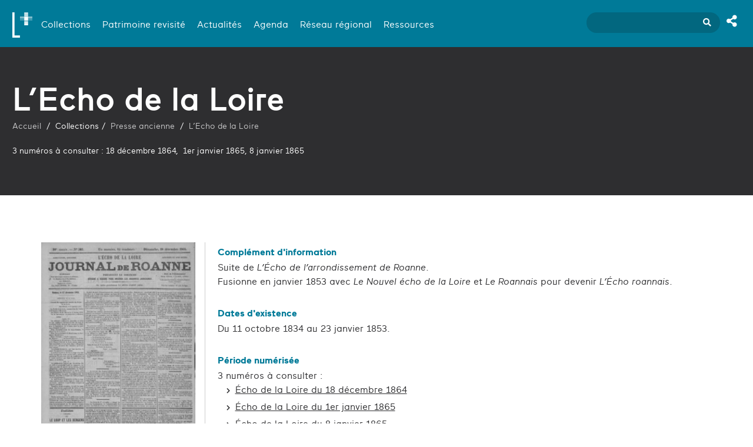

--- FILE ---
content_type: text/html; charset=utf-8
request_url: https://www.lectura.plus/2954-lecho-de-la-loire.html
body_size: 3624
content:
<!DOCTYPE html>
<html lang="fr">
<head>
	<!-- METAS -->
	<link rel="icon" type="image/png" href="/templates/lectura_v2/css/favicon.ico" />
	<title>L’Echo de la Loire</title>
	<meta charset="utf-8">
	<meta http-equiv="X-UA-Compatible" content="IE=edge">
	<meta name="viewport" content="width=device-width, initial-scale=1">
	<meta name="language" content="fr" />
	<meta name="description" content="3 numéros à consulter : 18 décembre 1864,&nbsp; 1er janvier 1865, 8 janvier 1865" />
	<meta name="keywords" content="Lectura+, Rhône-Alpes" />
	<meta name="robots" content="undefined" />
	<meta property="og:title" content="L’Echo de la Loire" />
	<meta property="og:description" content="3 numéros à consulter : 18 décembre 1864,&nbsp; 1er janvier 1865, 8 janvier 1865" />
	<meta property="og:locale" content="fr_FR" />
	<meta property="og:site_name" content="Lectura+" />
		
	<!-- CSS -->
	<link rel="stylesheet" media="all" type="text/css" href="/templates/lectura_v2/css/style.css" />
	
	<!-- JS -->
	<script type="text/javascript" src="https://maps.googleapis.com/maps/api/js?sensor=true&v=3&libraries=places&key=AIzaSyC8U_HEkuMESiMe-X9AVb7zA7QOGBm6D_I"></script>
	<script type="text/javascript" src="/templates/lectura_v2/js/jquery.min.js"></script>
	<script type="text/javascript" src="/templates/lectura_v2/js/bootstrap.min.js"></script>
	<script type="text/javascript" src="/templates/lectura_v2/js/fancybox.js"></script>
	<script type="text/javascript" src="/templates/lectura_v2/js/main.js"></script>
	<script type="text/javascript" src="/templates/lectura_v2/js/mustache.js"></script>
	<script>
	  (function(i,s,o,g,r,a,m){i['GoogleAnalyticsObject']=r;i[r]=i[r]||function(){
	  (i[r].q=i[r].q||[]).push(arguments)},i[r].l=1*new Date();a=s.createElement(o),
	  m=s.getElementsByTagName(o)[0];a.async=1;a.src=g;m.parentNode.insertBefore(a,m)
	  })(window,document,'script','https://www.google-analytics.com/analytics.js','ga');
	
	  ga('create', 'UA-99002002-1', 'auto');
	  ga('send', 'pageview');
	
	</script>
</head><body>
	<header>
	<div class="navbar-left">
		<a href="/" class="header-logo" title="Retour à l'accueil">
			<img src="/templates/lectura_v2/images/white-Logo.svg" alt="Retour à l'accueil">
			<span>Portail du patrimoine<br>écrit et graphique en<br>Auvergne-Rhône-Alpes</span>
		</a>
		<nav>
			<div class="burger" id="burger" title="Menu mobile">
				<img src="/templates/lectura_v2/images/burger.svg" alt="Menu mobile">
			</div>
			
			<style>
				@media screen and (max-width: 1055px){
					#navigation{
						overflow-y: auto;
					}
				}
			</style>
			
			<ul id="navigation">
				
				<li class="dropdown">
					<a href="#" class="dropdown-toggle" data-toggle="dropdown" role="button" aria-haspopup="true" aria-expanded="false" title="Cliquer pour les collections">Collections</a>	
					<ul class="dropdown-menu">
						<li><a href="/Presse/">Consulter la presse ancienne</a></li>
						<li><a href="/848-presse-ancienne-accessible.html">Lire la presse ancienne en EPUB</a></li>
						<li><a href="/Fond/">Découvrir les fonds patrimoniaux</a></li>
						<li><a href="/Galerie/">Regarder les images</a></li>
					</ul>
				</li>
				
													
										<li class="dropdown">
						<a href="#" class="dropdown-toggle" data-toggle="dropdown" role="button" aria-expanded="false" title="Cliquer pour ouvrir">Patrimoine revisité</a>
						<ul class="dropdown-menu"><li><a href="/5486-lexprimantenbsp-un-distributeur-de-presse-ancienne.html">L'EXPRIMANTE&nbsp; - un distributeur de presse ancienne</a></li><li><a href="/3244-booktubes-du-patrimoine-saison-3.html">Booktubes du patrimoine. Saison 3</a></li><li><a href="/2080-booktubes-du-patrimoine-saison-2.html">Booktubes du patrimoine. Saison 2</a></li><li><a href="/797-booktubes-du-patrimoine-saison-1.html">Booktubes du patrimoine. Saison 1</a></li><li><a href="/3242-flashbacks-du-patrimoine-saison-3.html">Flashbacks du patrimoine. Saison 3</a></li><li><a href="/2269-flashbacks-du-patrimoine-saison-2.html">Flashbacks du patrimoine. Saison 2</a></li><li><a href="/872-flashbacks-du-patrimoine-saison-1.html">Flashbacks du patrimoine. Saison 1</a></li><li><a href="/867-lives-du-patrimoine.html">Lives du patrimoine</a></li><li><a href="/878-expositions-virtuelles.html">Expositions virtuelles</a></li></ul>					</li>

										
					
									
										<li>
						<a href="/806-actualites.html">Actualités</a>
					</li>
										
					
									
										<li>
						<a href="/732-agenda.html">Agenda</a>
					</li>
										
					
									
										<li>
						<a href="/775-reseau-regional.html">Réseau régional</a>
					</li>
										
					
									
										<li class="dropdown">
						<a href="#" class="dropdown-toggle" data-toggle="dropdown" role="button" aria-expanded="false" title="Cliquer pour ouvrir">Ressources</a>
						<ul class="dropdown-menu"><li><a href="/4846-lectura-plus-mode-demploi.html">Lectura Plus : mode d'emploi</a></li><li><a href="/4826-fiches-projets.html">Fiches projets</a></li><li><a href="/4732-boite-a-outils.html">Boîte à outils</a></li><li><a href="/6253-portails-et-bibliotheques-numeriques.html">Portails et bibliothèques numériques</a></li></ul>					</li>

										
					
								<li class="options-mobile">
					<a href="https://www.facebook.com/AuraLecturaPlus/" title="FaceBook" target="_blank"><i class="fab fa-facebook"></i></a>&nbsp;&nbsp;
					<a href="https://twitter.com/lectura_plus" title="Twitter" target="_blank"><i class="fab fa-twitter"></i></a>&nbsp;&nbsp;
					<a href="https://www.youtube.com/channel/UCwo5BdR2jMkFoLza5thre1g/featured?view_as=subscriber" title="Youtube" target="_blank"><i class="fab fa-youtube"></i></a>&nbsp;&nbsp;
					<a href="/RSS/" title="RSS" target="_blank"><i class="fas fa-rss"></i></a>&nbsp;&nbsp;
					<a href="/752-contact.html" title="Contact"><i class="fas fa-envelope"></i></a>
				</li>
			</ul>
		</nav>
	</div>
	<div class="navbar-right">
		<div class="header-search">
			<form action="/Search/metaSearch/" method="get" name="main-search" role="search">
				<input type="search" name="search" value="">
				<button type="submit" title="Lancer la recherche"><i class="fas fa-search"></i></button>
			</form>
		</div>
		<div class="header-options">
			<div class="dropdown">
				<button type="button" id="dropdownOptions" data-toggle="dropdown" aria-haspopup="true" aria-expanded="true" title="Afficher les réseaux sociaux">
					<i class="fas fa-share-alt"></i>
				</button>
				<ul class="dropdown-menu dropdown-menu-right" aria-labelledby="dropdownOptions" style="min-width:60px;">
				<li>
					<a href="https://www.facebook.com/AuraLecturaPlus/" title="FaceBook" target="_blank"><i class="fab fa-facebook"></i></a>
					<a href="https://twitter.com/lectura_plus" title="Twitter" target="_blank"><i class="fab fa-twitter"></i></a>
					<a href="https://www.youtube.com/channel/UCwo5BdR2jMkFoLza5thre1g/featured?view_as=subscriber" title="Youtube" target="_blank"><i class="fab fa-youtube"></i></a>
					<a href="/RSS/" title="RSS" target="_blank"><i class="fas fa-rss"></i></a>
					<a href="/752-contact.html" title="Contact"><i class="fas fa-envelope"></i></a>
				</li>
				</ul>
			</div>
		</div>
	</div>
</header>	<div class="wrapper">
		<div class="header-page dark">
						<div class="header-page-container">
				<h1 class="header-page-title">L’Echo de la Loire</h1>
				<ul class="breadcrumb">
					<li><a href="/" title="retour à l'accueil">Accueil</a></li> 
										<li>Collections</li><li><a href="/Presse/" title="Notice">Presse ancienne</a></li>																					<li><a title="Aller au contenu : L’Echo de la Loire" href="/2954-lecho-de-la-loire.html">L’Echo de la Loire</a></li>
									</ul>
				
								<div class="header-page-subtitle">3 numéros à consulter : 18 décembre 1864,&nbsp; 1er janvier 1865, 8 janvier 1865</div>
							</div>
		</div>
		
		<div class="container wrapper">
			
			<div class="row">
				
				<div class="col-md-3 ">
											<figure>
						<img src="/thumbs/blockimg-4251-275-0" alt="L’Echo de la Loire" width="100%" style="margin-bottom:5px;" alt="Image de présentation">
						<figcaption class="caption"></figcaption>
						</figure>
										
										<p class="text-right">
						<a href="/Presse/search/?publications[]=42ECHODELALO" class="btn btn-primary">Voir les journaux</a><br>
						<a href="" class="btn btn-default">Retour</a>
					</p>
										
									</div>
				<div class="col-md-9 border-left">
					<main class="page-content" role="main">
						<div class="full block-text">
	<div><h4><b>Complément d'information</b></h4></div><div>Suite de <i>L’Écho de l’arrondissement de Roanne</i>.</div><div>Fusionne en janvier 1853 avec<i> Le Nouvel écho de la Loire</i> et<i> Le Roannais </i>pour devenir<i> L’Écho roannais</i>.</div><div><br></div><div><h4><b>Dates d'existence</b></h4></div><div>Du 11 octobre 1834 au 23 janvier 1853.</div><div><br></div><div><h4><b>Période numérisée</b></h4></div><div>3 numéros à consulter :</div><ul><li><a href="https://www.lectura.plus/Presse/show/?id=42ECHODELALO-18641218-P-0001.pdf&amp;query=&amp;back=%2FPresse%2Fsearch%2F%3Fpublications%5B%5D%3D42ECHODELALO" target="_blank">Écho de la Loire du 18 décembre 1864</a></li><li><a href="https://www.lectura.plus/Presse/show/?id=42ECHODELALO-18650101-P-0001.pdf&amp;query=&amp;back=%2FPresse%2Fsearch%2F%3Fpublications%5B%5D%3D42ECHODELALO" target="_blank">Écho de la Loire du 1er janvier 1865</a></li><li><a href="https://www.lectura.plus/Presse/show/?id=42ECHODELALO-18650108-P-0001.pdf&amp;query=&amp;back=%2FPresse%2Fsearch%2F%3Fpublications%5B%5D%3D42ECHODELALO" target="_blank">Écho de la Loire du 8 janvier 1865<br><br></a></li></ul><div><h4><b>Périodicité</b></h4></div><div>Hebdomadaire.</div><div>Paraît le samedi puis le dimanche à partir de 1837.</div><div><br></div><div><h4><b>Éditeur/Imprimeur</b></h4></div><div>Imp. Chorgnon, Roanne.</div><div><br></div><div><div><div><div><h4><b>Établissement conservant les exemplaires papier</b></h4></div><div><a href="https://www.lectura.plus/970-mediatheque-de-roanne.html" target="_blank">Médiathèque de Roanne</a>.</div><div><br></div></div></div></div><div><h4><b>Zone de diffusion</b></h4></div><div>Loire (Nord du département).</div><div><br></div><div><h4><b>Département</b></h4></div><div>42</div></div>					</main>
				</div>
			</div>
		</div>
	</div>
	<footer>
	<div class="footer-icns">
		<lablel>Partager cette page</lablel><br>
		<a href="http://www.facebook.com/sharer.php?u=http://www.lectura.plus/2954-lecho-de-la-loire.html" target="_blank" title="Partagez cette page sur Facebook"><i class="fab fa-facebook" aria-hidden="true"></i></a>
		<a href="http://twitter.com/home?status=http://www.lectura.plus/2954-lecho-de-la-loire.html" target="_blank" title="Partagez cette page sur Twitter"><i class="fab fa-twitter" aria-hidden="true"></i></a>
		<a href="mailto:?subject=Lectura+ - &body=http://www.lectura.plus/2954-lecho-de-la-loire.html" target="_blank" title="Envoyez cette page par  email"><i class="fa fa-envelope" aria-hidden="true"></i></a>
	</div>
	<div class="container">
		<ul class="footer-link list-group">
										<li class="list-item"><a href="/752-contact.html">Contact</a></li>
							<li class="list-item"><a href="/753-a-propos.html">À propos</a></li>
							<li class="list-item"><a href="/755-mentions-legales.html">Mentions légales</a></li>
							<li class="list-item"><a href="/756-accessibilite.html">Accessibilité</a></li>
							<li class="list-item"><a href="/754-aide.html">Aide</a></li>
							<li class="list-item"><a href="/751-partenaires.html">Partenaires</a></li>
					</ul>
		<ul class="footer-link list-group">
			<li>
				<a href="https://www.arald.org/" title="Arald" target="_blank">
					<img src="/templates/lectura_v2/images/arald.png" alt="Arald" height="60">
				</a>
			</li>
			<li>
				<a href="http://www.culturecommunication.gouv.fr/Regions/Drac-Auvergne-Rhone-Alpes" title="La Drac" target="_blank">
					<img src="/templates/lectura_v2/images/drac.png" height="60" alt="La Drac">
				</a>
			</li>
			<li>
				<a href="http://www.auvergnerhonealpes.fr/" title="La Région - Auvergne-Rhône-Alpes" target="_blank">
					<img src="/templates/lectura_v2/images/region.png" height="60" alt="La Région - Auvergne-Rhône-Alpes">
				</a>
			</li>
			
			
			
		</ul>
	</div>
</footer>
<div class="scrollTop scrollToTheTop" title="Remonter en haut de page"><i class="fa fa-chevron-up" aria-hidden="true"></i></div>
	<div class="overlay">&nbsp;</div>
</body>
</html>

--- FILE ---
content_type: text/css
request_url: https://www.lectura.plus/templates/lectura_v2/css/style.css
body_size: 229236
content:
@import 'https://use.fontawesome.com/releases/v5.1.0/css/all.css';@font-face{font-family:'maax';src:url("maaxlecturaplus-bold-webfont.eot")}@font-face{font-family:'maax';src:url([data-uri]) format("woff2"),url([data-uri]) format("woff"),url("maaxlecturaplus-bold-webfont.ttf") format("truetype"),url("maaxlecturaplus-bold-webfont.svg#maaxlecturaplusbold") format("svg");font-weight:600;font-style:normal}@font-face{font-family:'maax';src:url("maaxlecturaplus-italic-webfont.eot")}@font-face{font-family:'maax';src:url([data-uri]) format("woff2"),url([data-uri]) format("woff"),url("maaxlecturaplus-italic-webfont.ttf") format("truetype"),url("maaxlecturaplus-italic-webfont.svg#maaxlecturaplusitalic") format("svg");font-weight:normal;font-style:italic}@font-face{font-family:'maax';src:url("maaxlecturaplus-medium-webfont.eot")}@font-face{font-family:'maax';src:url([data-uri]) format("woff2"),url([data-uri]) format("woff"),url("maaxlecturaplus-medium-webfont.ttf") format("truetype"),url("maaxlecturaplus-medium-webfont.svg#lecturaplusmedium") format("svg");font-weight:500;font-style:normal}@font-face{font-family:'maax';src:url("maaxlecturaplus-regular-webfont.eot")}@font-face{font-family:'maax';src:url([data-uri]) format("woff2"),url([data-uri]) format("woff"),url("maaxlecturaplus-regular-webfont.ttf") format("truetype"),url("maaxlecturaplus-regular-webfont.svg#maaxlecturaplusregular") format("svg");font-weight:400;font-style:normal}/*!
 * Bootstrap v3.3.7 (http://getbootstrap.com)
 * Copyright 2011-2016 Twitter, Inc.
 * Licensed under MIT (https://github.com/twbs/bootstrap/blob/master/LICENSE)
 *//*! normalize.css v3.0.3 | MIT License | github.com/necolas/normalize.css */html{font-family:sans-serif;-webkit-text-size-adjust:100%;-ms-text-size-adjust:100%}body{margin:0}article,aside,details,figcaption,figure,footer,header,hgroup,main,menu,nav,section,summary{display:block}audio,canvas,progress,video{display:inline-block;vertical-align:baseline}audio:not([controls]){display:none;height:0}[hidden],template{display:none}a{background-color:transparent}a:active,a:hover{outline:0}abbr[title]{border-bottom:1px dotted}b,strong{font-weight:bold}dfn{font-style:italic}h1{margin:.67em 0;font-size:2em}mark{color:#000;background:#ff0}small{font-size:80%}sub,sup{position:relative;font-size:75%;line-height:0;vertical-align:baseline}sup{top:-.5em}sub{bottom:-.25em}img{border:0}svg:not(:root){overflow:hidden}figure{margin:1em 40px}hr{height:0;-webkit-box-sizing:content-box;-moz-box-sizing:content-box;box-sizing:content-box}pre{overflow:auto}code,kbd,pre,samp{font-family:monospace, monospace;font-size:1em}button,input,optgroup,select,textarea{margin:0;font:inherit;color:inherit}button{overflow:visible}button,select{text-transform:none}button,html input[type="button"],input[type="reset"],input[type="submit"]{-webkit-appearance:button;cursor:pointer}button[disabled],html input[disabled]{cursor:default}button::-moz-focus-inner,input::-moz-focus-inner{padding:0;border:0}input{line-height:normal}input[type="checkbox"],input[type="radio"]{-webkit-box-sizing:border-box;-moz-box-sizing:border-box;box-sizing:border-box;padding:0}input[type="number"]::-webkit-inner-spin-button,input[type="number"]::-webkit-outer-spin-button{height:auto}input[type="search"]{-webkit-box-sizing:content-box;-moz-box-sizing:content-box;box-sizing:content-box;-webkit-appearance:textfield}input[type="search"]::-webkit-search-cancel-button,input[type="search"]::-webkit-search-decoration{-webkit-appearance:none}fieldset{padding:0.35em 0.625em 0.75em;margin:0 2px;border:1px solid #c0c0c0}legend{padding:0;border:0}textarea{overflow:auto}optgroup{font-weight:bold}table{border-spacing:0;border-collapse:collapse}td,th{padding:0}/*! Source: https://github.com/h5bp/html5-boilerplate/blob/master/src/css/main.css */@media print{*,*:before,*:after{color:#000 !important;text-shadow:none !important;background:transparent !important;-webkit-box-shadow:none !important;box-shadow:none !important}a,a:visited{text-decoration:underline}a[href]:after{content:" (" attr(href) ")"}abbr[title]:after{content:" (" attr(title) ")"}a[href^="#"]:after,a[href^="javascript:"]:after{content:""}pre,blockquote{border:1px solid #999;page-break-inside:avoid}thead{display:table-header-group}tr,img{page-break-inside:avoid}img{max-width:100% !important}p,h2,h3{orphans:3;widows:3}h2,h3{page-break-after:avoid}.navbar{display:none}.btn>.caret,.dropup>.btn>.caret{border-top-color:#000 !important}.label{border:1px solid #000}.table{border-collapse:collapse !important}.table td,.table th{background-color:#fff !important}.table-bordered th,.table-bordered td{border:1px solid #ddd !important}}@font-face{font-family:'Glyphicons Halflings';src:url("../fonts/glyphicons-halflings-regular.eot");src:url("../fonts/glyphicons-halflings-regular.eot?#iefix") format("embedded-opentype"),url("../fonts/glyphicons-halflings-regular.woff2") format("woff2"),url("../fonts/glyphicons-halflings-regular.woff") format("woff"),url("../fonts/glyphicons-halflings-regular.ttf") format("truetype"),url("../fonts/glyphicons-halflings-regular.svg#glyphicons_halflingsregular") format("svg")}.glyphicon{position:relative;top:1px;display:inline-block;font-family:'Glyphicons Halflings';font-style:normal;font-weight:normal;line-height:1;-webkit-font-smoothing:antialiased;-moz-osx-font-smoothing:grayscale}.glyphicon-asterisk:before{content:"\002a"}.glyphicon-plus:before{content:"\002b"}.glyphicon-euro:before,.glyphicon-eur:before{content:"\20ac"}.glyphicon-minus:before{content:"\2212"}.glyphicon-cloud:before{content:"\2601"}.glyphicon-envelope:before{content:"\2709"}.glyphicon-pencil:before{content:"\270f"}.glyphicon-glass:before{content:"\e001"}.glyphicon-music:before{content:"\e002"}.glyphicon-search:before{content:"\e003"}.glyphicon-heart:before{content:"\e005"}.glyphicon-star:before{content:"\e006"}.glyphicon-star-empty:before{content:"\e007"}.glyphicon-user:before{content:"\e008"}.glyphicon-film:before{content:"\e009"}.glyphicon-th-large:before{content:"\e010"}.glyphicon-th:before{content:"\e011"}.glyphicon-th-list:before{content:"\e012"}.glyphicon-ok:before{content:"\e013"}.glyphicon-remove:before{content:"\e014"}.glyphicon-zoom-in:before{content:"\e015"}.glyphicon-zoom-out:before{content:"\e016"}.glyphicon-off:before{content:"\e017"}.glyphicon-signal:before{content:"\e018"}.glyphicon-cog:before{content:"\e019"}.glyphicon-trash:before{content:"\e020"}.glyphicon-home:before{content:"\e021"}.glyphicon-file:before{content:"\e022"}.glyphicon-time:before{content:"\e023"}.glyphicon-road:before{content:"\e024"}.glyphicon-download-alt:before{content:"\e025"}.glyphicon-download:before{content:"\e026"}.glyphicon-upload:before{content:"\e027"}.glyphicon-inbox:before{content:"\e028"}.glyphicon-play-circle:before{content:"\e029"}.glyphicon-repeat:before{content:"\e030"}.glyphicon-refresh:before{content:"\e031"}.glyphicon-list-alt:before{content:"\e032"}.glyphicon-lock:before{content:"\e033"}.glyphicon-flag:before{content:"\e034"}.glyphicon-headphones:before{content:"\e035"}.glyphicon-volume-off:before{content:"\e036"}.glyphicon-volume-down:before{content:"\e037"}.glyphicon-volume-up:before{content:"\e038"}.glyphicon-qrcode:before{content:"\e039"}.glyphicon-barcode:before{content:"\e040"}.glyphicon-tag:before{content:"\e041"}.glyphicon-tags:before{content:"\e042"}.glyphicon-book:before{content:"\e043"}.glyphicon-bookmark:before{content:"\e044"}.glyphicon-print:before{content:"\e045"}.glyphicon-camera:before{content:"\e046"}.glyphicon-font:before{content:"\e047"}.glyphicon-bold:before{content:"\e048"}.glyphicon-italic:before{content:"\e049"}.glyphicon-text-height:before{content:"\e050"}.glyphicon-text-width:before{content:"\e051"}.glyphicon-align-left:before{content:"\e052"}.glyphicon-align-center:before{content:"\e053"}.glyphicon-align-right:before{content:"\e054"}.glyphicon-align-justify:before{content:"\e055"}.glyphicon-list:before{content:"\e056"}.glyphicon-indent-left:before{content:"\e057"}.glyphicon-indent-right:before{content:"\e058"}.glyphicon-facetime-video:before{content:"\e059"}.glyphicon-picture:before{content:"\e060"}.glyphicon-map-marker:before{content:"\e062"}.glyphicon-adjust:before{content:"\e063"}.glyphicon-tint:before{content:"\e064"}.glyphicon-edit:before{content:"\e065"}.glyphicon-share:before{content:"\e066"}.glyphicon-check:before{content:"\e067"}.glyphicon-move:before{content:"\e068"}.glyphicon-step-backward:before{content:"\e069"}.glyphicon-fast-backward:before{content:"\e070"}.glyphicon-backward:before{content:"\e071"}.glyphicon-play:before{content:"\e072"}.glyphicon-pause:before{content:"\e073"}.glyphicon-stop:before{content:"\e074"}.glyphicon-forward:before{content:"\e075"}.glyphicon-fast-forward:before{content:"\e076"}.glyphicon-step-forward:before{content:"\e077"}.glyphicon-eject:before{content:"\e078"}.glyphicon-chevron-left:before{content:"\e079"}.glyphicon-chevron-right:before{content:"\e080"}.glyphicon-plus-sign:before{content:"\e081"}.glyphicon-minus-sign:before{content:"\e082"}.glyphicon-remove-sign:before{content:"\e083"}.glyphicon-ok-sign:before{content:"\e084"}.glyphicon-question-sign:before{content:"\e085"}.glyphicon-info-sign:before{content:"\e086"}.glyphicon-screenshot:before{content:"\e087"}.glyphicon-remove-circle:before{content:"\e088"}.glyphicon-ok-circle:before{content:"\e089"}.glyphicon-ban-circle:before{content:"\e090"}.glyphicon-arrow-left:before{content:"\e091"}.glyphicon-arrow-right:before{content:"\e092"}.glyphicon-arrow-up:before{content:"\e093"}.glyphicon-arrow-down:before{content:"\e094"}.glyphicon-share-alt:before{content:"\e095"}.glyphicon-resize-full:before{content:"\e096"}.glyphicon-resize-small:before{content:"\e097"}.glyphicon-exclamation-sign:before{content:"\e101"}.glyphicon-gift:before{content:"\e102"}.glyphicon-leaf:before{content:"\e103"}.glyphicon-fire:before{content:"\e104"}.glyphicon-eye-open:before{content:"\e105"}.glyphicon-eye-close:before{content:"\e106"}.glyphicon-warning-sign:before{content:"\e107"}.glyphicon-plane:before{content:"\e108"}.glyphicon-calendar:before{content:"\e109"}.glyphicon-random:before{content:"\e110"}.glyphicon-comment:before{content:"\e111"}.glyphicon-magnet:before{content:"\e112"}.glyphicon-chevron-up:before{content:"\e113"}.glyphicon-chevron-down:before{content:"\e114"}.glyphicon-retweet:before{content:"\e115"}.glyphicon-shopping-cart:before{content:"\e116"}.glyphicon-folder-close:before{content:"\e117"}.glyphicon-folder-open:before{content:"\e118"}.glyphicon-resize-vertical:before{content:"\e119"}.glyphicon-resize-horizontal:before{content:"\e120"}.glyphicon-hdd:before{content:"\e121"}.glyphicon-bullhorn:before{content:"\e122"}.glyphicon-bell:before{content:"\e123"}.glyphicon-certificate:before{content:"\e124"}.glyphicon-thumbs-up:before{content:"\e125"}.glyphicon-thumbs-down:before{content:"\e126"}.glyphicon-hand-right:before{content:"\e127"}.glyphicon-hand-left:before{content:"\e128"}.glyphicon-hand-up:before{content:"\e129"}.glyphicon-hand-down:before{content:"\e130"}.glyphicon-circle-arrow-right:before{content:"\e131"}.glyphicon-circle-arrow-left:before{content:"\e132"}.glyphicon-circle-arrow-up:before{content:"\e133"}.glyphicon-circle-arrow-down:before{content:"\e134"}.glyphicon-globe:before{content:"\e135"}.glyphicon-wrench:before{content:"\e136"}.glyphicon-tasks:before{content:"\e137"}.glyphicon-filter:before{content:"\e138"}.glyphicon-briefcase:before{content:"\e139"}.glyphicon-fullscreen:before{content:"\e140"}.glyphicon-dashboard:before{content:"\e141"}.glyphicon-paperclip:before{content:"\e142"}.glyphicon-heart-empty:before{content:"\e143"}.glyphicon-link:before{content:"\e144"}.glyphicon-phone:before{content:"\e145"}.glyphicon-pushpin:before{content:"\e146"}.glyphicon-usd:before{content:"\e148"}.glyphicon-gbp:before{content:"\e149"}.glyphicon-sort:before{content:"\e150"}.glyphicon-sort-by-alphabet:before{content:"\e151"}.glyphicon-sort-by-alphabet-alt:before{content:"\e152"}.glyphicon-sort-by-order:before{content:"\e153"}.glyphicon-sort-by-order-alt:before{content:"\e154"}.glyphicon-sort-by-attributes:before{content:"\e155"}.glyphicon-sort-by-attributes-alt:before{content:"\e156"}.glyphicon-unchecked:before{content:"\e157"}.glyphicon-expand:before{content:"\e158"}.glyphicon-collapse-down:before{content:"\e159"}.glyphicon-collapse-up:before{content:"\e160"}.glyphicon-log-in:before{content:"\e161"}.glyphicon-flash:before{content:"\e162"}.glyphicon-log-out:before{content:"\e163"}.glyphicon-new-window:before{content:"\e164"}.glyphicon-record:before{content:"\e165"}.glyphicon-save:before{content:"\e166"}.glyphicon-open:before{content:"\e167"}.glyphicon-saved:before{content:"\e168"}.glyphicon-import:before{content:"\e169"}.glyphicon-export:before{content:"\e170"}.glyphicon-send:before{content:"\e171"}.glyphicon-floppy-disk:before{content:"\e172"}.glyphicon-floppy-saved:before{content:"\e173"}.glyphicon-floppy-remove:before{content:"\e174"}.glyphicon-floppy-save:before{content:"\e175"}.glyphicon-floppy-open:before{content:"\e176"}.glyphicon-credit-card:before{content:"\e177"}.glyphicon-transfer:before{content:"\e178"}.glyphicon-cutlery:before{content:"\e179"}.glyphicon-header:before{content:"\e180"}.glyphicon-compressed:before{content:"\e181"}.glyphicon-earphone:before{content:"\e182"}.glyphicon-phone-alt:before{content:"\e183"}.glyphicon-tower:before{content:"\e184"}.glyphicon-stats:before{content:"\e185"}.glyphicon-sd-video:before{content:"\e186"}.glyphicon-hd-video:before{content:"\e187"}.glyphicon-subtitles:before{content:"\e188"}.glyphicon-sound-stereo:before{content:"\e189"}.glyphicon-sound-dolby:before{content:"\e190"}.glyphicon-sound-5-1:before{content:"\e191"}.glyphicon-sound-6-1:before{content:"\e192"}.glyphicon-sound-7-1:before{content:"\e193"}.glyphicon-copyright-mark:before{content:"\e194"}.glyphicon-registration-mark:before{content:"\e195"}.glyphicon-cloud-download:before{content:"\e197"}.glyphicon-cloud-upload:before{content:"\e198"}.glyphicon-tree-conifer:before{content:"\e199"}.glyphicon-tree-deciduous:before{content:"\e200"}.glyphicon-cd:before{content:"\e201"}.glyphicon-save-file:before{content:"\e202"}.glyphicon-open-file:before{content:"\e203"}.glyphicon-level-up:before{content:"\e204"}.glyphicon-copy:before{content:"\e205"}.glyphicon-paste:before{content:"\e206"}.glyphicon-alert:before{content:"\e209"}.glyphicon-equalizer:before{content:"\e210"}.glyphicon-king:before{content:"\e211"}.glyphicon-queen:before{content:"\e212"}.glyphicon-pawn:before{content:"\e213"}.glyphicon-bishop:before{content:"\e214"}.glyphicon-knight:before{content:"\e215"}.glyphicon-baby-formula:before{content:"\e216"}.glyphicon-tent:before{content:"\26fa"}.glyphicon-blackboard:before{content:"\e218"}.glyphicon-bed:before{content:"\e219"}.glyphicon-apple:before{content:"\f8ff"}.glyphicon-erase:before{content:"\e221"}.glyphicon-hourglass:before{content:"\231b"}.glyphicon-lamp:before{content:"\e223"}.glyphicon-duplicate:before{content:"\e224"}.glyphicon-piggy-bank:before{content:"\e225"}.glyphicon-scissors:before{content:"\e226"}.glyphicon-bitcoin:before{content:"\e227"}.glyphicon-btc:before{content:"\e227"}.glyphicon-xbt:before{content:"\e227"}.glyphicon-yen:before{content:"\00a5"}.glyphicon-jpy:before{content:"\00a5"}.glyphicon-ruble:before{content:"\20bd"}.glyphicon-rub:before{content:"\20bd"}.glyphicon-scale:before{content:"\e230"}.glyphicon-ice-lolly:before{content:"\e231"}.glyphicon-ice-lolly-tasted:before{content:"\e232"}.glyphicon-education:before{content:"\e233"}.glyphicon-option-horizontal:before{content:"\e234"}.glyphicon-option-vertical:before{content:"\e235"}.glyphicon-menu-hamburger:before{content:"\e236"}.glyphicon-modal-window:before{content:"\e237"}.glyphicon-oil:before{content:"\e238"}.glyphicon-grain:before{content:"\e239"}.glyphicon-sunglasses:before{content:"\e240"}.glyphicon-text-size:before{content:"\e241"}.glyphicon-text-color:before{content:"\e242"}.glyphicon-text-background:before{content:"\e243"}.glyphicon-object-align-top:before{content:"\e244"}.glyphicon-object-align-bottom:before{content:"\e245"}.glyphicon-object-align-horizontal:before{content:"\e246"}.glyphicon-object-align-left:before{content:"\e247"}.glyphicon-object-align-vertical:before{content:"\e248"}.glyphicon-object-align-right:before{content:"\e249"}.glyphicon-triangle-right:before{content:"\e250"}.glyphicon-triangle-left:before{content:"\e251"}.glyphicon-triangle-bottom:before{content:"\e252"}.glyphicon-triangle-top:before{content:"\e253"}.glyphicon-console:before{content:"\e254"}.glyphicon-superscript:before{content:"\e255"}.glyphicon-subscript:before{content:"\e256"}.glyphicon-menu-left:before{content:"\e257"}.glyphicon-menu-right:before{content:"\e258"}.glyphicon-menu-down:before{content:"\e259"}.glyphicon-menu-up:before{content:"\e260"}*{-webkit-box-sizing:border-box;-moz-box-sizing:border-box;box-sizing:border-box}*:before,*:after{-webkit-box-sizing:border-box;-moz-box-sizing:border-box;box-sizing:border-box}body{font-family:"maax";font-size:16px;font-weight:400;line-height:1.5;color:#2E2E30;background-color:#fff}input,button,select,textarea{font-family:inherit;font-size:inherit;line-height:inherit}a{color:#337ab7;text-decoration:none}a:hover,a:focus{color:#23527c;text-decoration:underline}a:focus{outline:5px auto -webkit-focus-ring-color;outline-offset:-2px}figure{margin:0}img{vertical-align:middle}.img-responsive,.thumbnail>img,.thumbnail a>img,.carousel-inner>.item>img,.carousel-inner>.item>a>img{display:block;max-width:100%;height:auto}.img-rounded{border-radius:6px}.img-thumbnail{display:inline-block;max-width:100%;height:auto;padding:4px;line-height:1.42857143;background-color:#fff;border:1px solid #ddd;border-radius:0px;-webkit-transition:all 0.2s ease-in-out;-o-transition:all 0.2s ease-in-out;transition:all 0.2s ease-in-out}.img-circle{border-radius:50%}hr{margin-top:20px;margin-bottom:20px;border:0;border-top:1px solid #ccc}.sr-only{position:absolute;width:1px;height:1px;padding:0;margin:-1px;overflow:hidden;clip:rect(0, 0, 0, 0);border:0}.sr-only-focusable:active,.sr-only-focusable:focus{position:static;width:auto;height:auto;margin:0;overflow:visible;clip:auto}[role="button"]{cursor:pointer}h1,h2,h3,h4,h5,h6,.h1,.h2,.h3,.h4,.h5,.h6{font-family:inherit;font-weight:500;line-height:1.1;color:inherit}h1 small,h2 small,h3 small,h4 small,h5 small,h6 small,.h1 small,.h2 small,.h3 small,.h4 small,.h5 small,.h6 small,h1 .small,h2 .small,h3 .small,h4 .small,h5 .small,h6 .small,.h1 .small,.h2 .small,.h3 .small,.h4 .small,.h5 .small,.h6 .small{font-weight:normal;line-height:1;color:#777}h1,.h1,h2,.h2,h3,.h3{margin-top:20px;margin-bottom:10px}h1 small,.h1 small,h2 small,.h2 small,h3 small,.h3 small,h1 .small,.h1 .small,h2 .small,.h2 .small,h3 .small,.h3 .small{font-size:65%}h4,.h4,h5,.h5,h6,.h6{margin-top:10px;margin-bottom:10px}h4 small,.h4 small,h5 small,.h5 small,h6 small,.h6 small,h4 .small,.h4 .small,h5 .small,.h5 .small,h6 .small,.h6 .small{font-size:75%}h1,.h1{font-size:36px}h2,.h2{font-size:30px}h3,.h3{font-size:24px}h4,.h4{font-size:18px}h5,.h5{font-size:14px}h6,.h6{font-size:12px}p{margin:0 0 10px}.lead{margin-bottom:20px;font-size:16px;font-weight:300;line-height:1.4}@media (min-width: 768px){.lead{font-size:21px}}small,.small{font-size:85%}mark,.mark{padding:.2em;background-color:#fcf8e3}.text-left{text-align:left}.text-right{text-align:right}.text-center{text-align:center}.text-justify{text-align:justify}.text-nowrap{white-space:nowrap}.text-lowercase{text-transform:lowercase}.text-uppercase{text-transform:uppercase}.text-capitalize{text-transform:capitalize}.text-muted{color:#777}.text-primary{color:#337ab7}a.text-primary:hover,a.text-primary:focus{color:#286090}.text-success{color:#3c763d}a.text-success:hover,a.text-success:focus{color:#2b542c}.text-info{color:#31708f}a.text-info:hover,a.text-info:focus{color:#245269}.text-warning{color:#8a6d3b}a.text-warning:hover,a.text-warning:focus{color:#66512c}.text-danger{color:#a94442}a.text-danger:hover,a.text-danger:focus{color:#843534}.bg-primary{color:#fff;background-color:#337ab7}a.bg-primary:hover,a.bg-primary:focus{background-color:#286090}.bg-success{background-color:#dff0d8}a.bg-success:hover,a.bg-success:focus{background-color:#c1e2b3}.bg-info{background-color:#d9edf7}a.bg-info:hover,a.bg-info:focus{background-color:#afd9ee}.bg-warning{background-color:#fcf8e3}a.bg-warning:hover,a.bg-warning:focus{background-color:#f7ecb5}.bg-danger{background-color:#f2dede}a.bg-danger:hover,a.bg-danger:focus{background-color:#e4b9b9}.page-header{padding-bottom:9px;margin:40px 0 20px;border-bottom:1px solid #ccc}ul,ol{margin-top:0;margin-bottom:10px}ul ul,ol ul,ul ol,ol ol{margin-bottom:0}.list-unstyled{padding-left:0;list-style:none}.list-inline{padding-left:0;margin-left:-5px;list-style:none}.list-inline>li{display:inline-block;padding-right:5px;padding-left:5px}dl{margin-top:0;margin-bottom:20px}dt,dd{line-height:1.42857143}dt{font-weight:bold}dd{margin-left:0}@media (min-width: 768px){.dl-horizontal dt{float:left;width:160px;overflow:hidden;clear:left;text-align:right;text-overflow:ellipsis;white-space:nowrap}.dl-horizontal dd{margin-left:180px}}abbr[title],abbr[data-original-title]{cursor:help;border-bottom:1px dotted #777}.initialism{font-size:90%;text-transform:uppercase}blockquote{padding:10px 20px;margin:0 0 20px;font-size:17.5px;border-left:5px solid #eee}blockquote p:last-child,blockquote ul:last-child,blockquote ol:last-child{margin-bottom:0}blockquote footer,blockquote small,blockquote .small{display:block;font-size:80%;line-height:1.42857143;color:#777}blockquote footer:before,blockquote small:before,blockquote .small:before{content:'\2014 \00A0'}.blockquote-reverse,blockquote.pull-right{padding-right:15px;padding-left:0;text-align:right;border-right:5px solid #eee;border-left:0}.blockquote-reverse footer:before,blockquote.pull-right footer:before,.blockquote-reverse small:before,blockquote.pull-right small:before,.blockquote-reverse .small:before,blockquote.pull-right .small:before{content:''}.blockquote-reverse footer:after,blockquote.pull-right footer:after,.blockquote-reverse small:after,blockquote.pull-right small:after,.blockquote-reverse .small:after,blockquote.pull-right .small:after{content:'\00A0 \2014'}address{margin-bottom:20px;font-style:normal;line-height:1.42857143}code,kbd,pre,samp{font-family:Menlo, Monaco, Consolas, "Courier New", monospace}code{padding:2px 4px;font-size:90%;color:#c7254e;background-color:#f9f2f4;border-radius:0px}kbd{padding:2px 4px;font-size:90%;color:#fff;background-color:#333;border-radius:3px;-webkit-box-shadow:inset 0 -1px 0 rgba(0,0,0,0.25);box-shadow:inset 0 -1px 0 rgba(0,0,0,0.25)}kbd kbd{padding:0;font-size:100%;font-weight:bold;-webkit-box-shadow:none;box-shadow:none}pre{display:block;padding:9.5px;margin:0 0 10px;font-size:13px;line-height:1.42857143;color:#333;word-break:break-all;word-wrap:break-word;background-color:#f5f5f5;border:1px solid #ccc;border-radius:0px}pre code{padding:0;font-size:inherit;color:inherit;white-space:pre-wrap;background-color:transparent;border-radius:0}.pre-scrollable{max-height:340px;overflow-y:scroll}.container{padding-right:15px;padding-left:15px;margin-right:auto;margin-left:auto}@media (min-width: 768px){.container{width:750px}}@media (min-width: 992px){.container{width:970px}}@media (min-width: 1200px){.container{width:1170px}}.container-fluid{padding-right:21px;padding-left:21px;margin-right:auto;margin-left:auto}.row{margin-right:-15px;margin-left:-15px}.col-xs-1,.col-sm-1,.col-md-1,.col-lg-1,.col-xs-2,.col-sm-2,.col-md-2,.col-lg-2,.col-xs-3,.col-sm-3,.col-md-3,.col-lg-3,.col-xs-4,.col-sm-4,.col-md-4,.col-lg-4,.col-xs-5,.col-sm-5,.col-md-5,.col-lg-5,.col-xs-6,.col-sm-6,.col-md-6,.col-lg-6,.col-xs-7,.col-sm-7,.col-md-7,.col-lg-7,.col-xs-8,.col-sm-8,.col-md-8,.col-lg-8,.col-xs-9,.col-sm-9,.col-md-9,.col-lg-9,.col-xs-10,.col-sm-10,.col-md-10,.col-lg-10,.col-xs-11,.col-sm-11,.col-md-11,.col-lg-11,.col-xs-12,.col-sm-12,.col-md-12,.col-lg-12{position:relative;min-height:1px;padding-right:15px;padding-left:15px}.col-xs-1,.col-xs-2,.col-xs-3,.col-xs-4,.col-xs-5,.col-xs-6,.col-xs-7,.col-xs-8,.col-xs-9,.col-xs-10,.col-xs-11,.col-xs-12{float:left}.col-xs-12{width:100%}.col-xs-11{width:91.66666667%}.col-xs-10{width:83.33333333%}.col-xs-9{width:75%}.col-xs-8{width:66.66666667%}.col-xs-7{width:58.33333333%}.col-xs-6{width:50%}.col-xs-5{width:41.66666667%}.col-xs-4{width:33.33333333%}.col-xs-3{width:25%}.col-xs-2{width:16.66666667%}.col-xs-1{width:8.33333333%}.col-xs-pull-12{right:100%}.col-xs-pull-11{right:91.66666667%}.col-xs-pull-10{right:83.33333333%}.col-xs-pull-9{right:75%}.col-xs-pull-8{right:66.66666667%}.col-xs-pull-7{right:58.33333333%}.col-xs-pull-6{right:50%}.col-xs-pull-5{right:41.66666667%}.col-xs-pull-4{right:33.33333333%}.col-xs-pull-3{right:25%}.col-xs-pull-2{right:16.66666667%}.col-xs-pull-1{right:8.33333333%}.col-xs-pull-0{right:auto}.col-xs-push-12{left:100%}.col-xs-push-11{left:91.66666667%}.col-xs-push-10{left:83.33333333%}.col-xs-push-9{left:75%}.col-xs-push-8{left:66.66666667%}.col-xs-push-7{left:58.33333333%}.col-xs-push-6{left:50%}.col-xs-push-5{left:41.66666667%}.col-xs-push-4{left:33.33333333%}.col-xs-push-3{left:25%}.col-xs-push-2{left:16.66666667%}.col-xs-push-1{left:8.33333333%}.col-xs-push-0{left:auto}.col-xs-offset-12{margin-left:100%}.col-xs-offset-11{margin-left:91.66666667%}.col-xs-offset-10{margin-left:83.33333333%}.col-xs-offset-9{margin-left:75%}.col-xs-offset-8{margin-left:66.66666667%}.col-xs-offset-7{margin-left:58.33333333%}.col-xs-offset-6{margin-left:50%}.col-xs-offset-5{margin-left:41.66666667%}.col-xs-offset-4{margin-left:33.33333333%}.col-xs-offset-3{margin-left:25%}.col-xs-offset-2{margin-left:16.66666667%}.col-xs-offset-1{margin-left:8.33333333%}.col-xs-offset-0{margin-left:0}@media (min-width: 768px){.col-sm-1,.col-sm-2,.col-sm-3,.col-sm-4,.col-sm-5,.col-sm-6,.col-sm-7,.col-sm-8,.col-sm-9,.col-sm-10,.col-sm-11,.col-sm-12{float:left}.col-sm-12{width:100%}.col-sm-11{width:91.66666667%}.col-sm-10{width:83.33333333%}.col-sm-9{width:75%}.col-sm-8{width:66.66666667%}.col-sm-7{width:58.33333333%}.col-sm-6{width:50%}.col-sm-5{width:41.66666667%}.col-sm-4{width:33.33333333%}.col-sm-3{width:25%}.col-sm-2{width:16.66666667%}.col-sm-1{width:8.33333333%}.col-sm-pull-12{right:100%}.col-sm-pull-11{right:91.66666667%}.col-sm-pull-10{right:83.33333333%}.col-sm-pull-9{right:75%}.col-sm-pull-8{right:66.66666667%}.col-sm-pull-7{right:58.33333333%}.col-sm-pull-6{right:50%}.col-sm-pull-5{right:41.66666667%}.col-sm-pull-4{right:33.33333333%}.col-sm-pull-3{right:25%}.col-sm-pull-2{right:16.66666667%}.col-sm-pull-1{right:8.33333333%}.col-sm-pull-0{right:auto}.col-sm-push-12{left:100%}.col-sm-push-11{left:91.66666667%}.col-sm-push-10{left:83.33333333%}.col-sm-push-9{left:75%}.col-sm-push-8{left:66.66666667%}.col-sm-push-7{left:58.33333333%}.col-sm-push-6{left:50%}.col-sm-push-5{left:41.66666667%}.col-sm-push-4{left:33.33333333%}.col-sm-push-3{left:25%}.col-sm-push-2{left:16.66666667%}.col-sm-push-1{left:8.33333333%}.col-sm-push-0{left:auto}.col-sm-offset-12{margin-left:100%}.col-sm-offset-11{margin-left:91.66666667%}.col-sm-offset-10{margin-left:83.33333333%}.col-sm-offset-9{margin-left:75%}.col-sm-offset-8{margin-left:66.66666667%}.col-sm-offset-7{margin-left:58.33333333%}.col-sm-offset-6{margin-left:50%}.col-sm-offset-5{margin-left:41.66666667%}.col-sm-offset-4{margin-left:33.33333333%}.col-sm-offset-3{margin-left:25%}.col-sm-offset-2{margin-left:16.66666667%}.col-sm-offset-1{margin-left:8.33333333%}.col-sm-offset-0{margin-left:0}}@media (min-width: 992px){.col-md-1,.col-md-2,.col-md-3,.col-md-4,.col-md-5,.col-md-6,.col-md-7,.col-md-8,.col-md-9,.col-md-10,.col-md-11,.col-md-12{float:left}.col-md-12{width:100%}.col-md-11{width:91.66666667%}.col-md-10{width:83.33333333%}.col-md-9{width:75%}.col-md-8{width:66.66666667%}.col-md-7{width:58.33333333%}.col-md-6{width:50%}.col-md-5{width:41.66666667%}.col-md-4{width:33.33333333%}.col-md-3{width:25%}.col-md-2{width:16.66666667%}.col-md-1{width:8.33333333%}.col-md-pull-12{right:100%}.col-md-pull-11{right:91.66666667%}.col-md-pull-10{right:83.33333333%}.col-md-pull-9{right:75%}.col-md-pull-8{right:66.66666667%}.col-md-pull-7{right:58.33333333%}.col-md-pull-6{right:50%}.col-md-pull-5{right:41.66666667%}.col-md-pull-4{right:33.33333333%}.col-md-pull-3{right:25%}.col-md-pull-2{right:16.66666667%}.col-md-pull-1{right:8.33333333%}.col-md-pull-0{right:auto}.col-md-push-12{left:100%}.col-md-push-11{left:91.66666667%}.col-md-push-10{left:83.33333333%}.col-md-push-9{left:75%}.col-md-push-8{left:66.66666667%}.col-md-push-7{left:58.33333333%}.col-md-push-6{left:50%}.col-md-push-5{left:41.66666667%}.col-md-push-4{left:33.33333333%}.col-md-push-3{left:25%}.col-md-push-2{left:16.66666667%}.col-md-push-1{left:8.33333333%}.col-md-push-0{left:auto}.col-md-offset-12{margin-left:100%}.col-md-offset-11{margin-left:91.66666667%}.col-md-offset-10{margin-left:83.33333333%}.col-md-offset-9{margin-left:75%}.col-md-offset-8{margin-left:66.66666667%}.col-md-offset-7{margin-left:58.33333333%}.col-md-offset-6{margin-left:50%}.col-md-offset-5{margin-left:41.66666667%}.col-md-offset-4{margin-left:33.33333333%}.col-md-offset-3{margin-left:25%}.col-md-offset-2{margin-left:16.66666667%}.col-md-offset-1{margin-left:8.33333333%}.col-md-offset-0{margin-left:0}}@media (min-width: 1200px){.col-lg-1,.col-lg-2,.col-lg-3,.col-lg-4,.col-lg-5,.col-lg-6,.col-lg-7,.col-lg-8,.col-lg-9,.col-lg-10,.col-lg-11,.col-lg-12{float:left}.col-lg-12{width:100%}.col-lg-11{width:91.66666667%}.col-lg-10{width:83.33333333%}.col-lg-9{width:75%}.col-lg-8{width:66.66666667%}.col-lg-7{width:58.33333333%}.col-lg-6{width:50%}.col-lg-5{width:41.66666667%}.col-lg-4{width:33.33333333%}.col-lg-3{width:25%}.col-lg-2{width:16.66666667%}.col-lg-1{width:8.33333333%}.col-lg-pull-12{right:100%}.col-lg-pull-11{right:91.66666667%}.col-lg-pull-10{right:83.33333333%}.col-lg-pull-9{right:75%}.col-lg-pull-8{right:66.66666667%}.col-lg-pull-7{right:58.33333333%}.col-lg-pull-6{right:50%}.col-lg-pull-5{right:41.66666667%}.col-lg-pull-4{right:33.33333333%}.col-lg-pull-3{right:25%}.col-lg-pull-2{right:16.66666667%}.col-lg-pull-1{right:8.33333333%}.col-lg-pull-0{right:auto}.col-lg-push-12{left:100%}.col-lg-push-11{left:91.66666667%}.col-lg-push-10{left:83.33333333%}.col-lg-push-9{left:75%}.col-lg-push-8{left:66.66666667%}.col-lg-push-7{left:58.33333333%}.col-lg-push-6{left:50%}.col-lg-push-5{left:41.66666667%}.col-lg-push-4{left:33.33333333%}.col-lg-push-3{left:25%}.col-lg-push-2{left:16.66666667%}.col-lg-push-1{left:8.33333333%}.col-lg-push-0{left:auto}.col-lg-offset-12{margin-left:100%}.col-lg-offset-11{margin-left:91.66666667%}.col-lg-offset-10{margin-left:83.33333333%}.col-lg-offset-9{margin-left:75%}.col-lg-offset-8{margin-left:66.66666667%}.col-lg-offset-7{margin-left:58.33333333%}.col-lg-offset-6{margin-left:50%}.col-lg-offset-5{margin-left:41.66666667%}.col-lg-offset-4{margin-left:33.33333333%}.col-lg-offset-3{margin-left:25%}.col-lg-offset-2{margin-left:16.66666667%}.col-lg-offset-1{margin-left:8.33333333%}.col-lg-offset-0{margin-left:0}}table{background-color:transparent}caption{padding-top:8px;padding-bottom:8px;color:#777;text-align:left}th{text-align:left}.table{width:100%;max-width:100%;margin-bottom:20px}.table>thead>tr>th,.table>tbody>tr>th,.table>tfoot>tr>th,.table>thead>tr>td,.table>tbody>tr>td,.table>tfoot>tr>td{padding:8px;line-height:1.42857143;vertical-align:top;border-top:1px solid #ddd}.table>thead>tr>th{vertical-align:bottom;border-bottom:2px solid #ddd}.table>caption+thead>tr:first-child>th,.table>colgroup+thead>tr:first-child>th,.table>thead:first-child>tr:first-child>th,.table>caption+thead>tr:first-child>td,.table>colgroup+thead>tr:first-child>td,.table>thead:first-child>tr:first-child>td{border-top:0}.table>tbody+tbody{border-top:2px solid #ddd}.table .table{background-color:#fff}.table-condensed>thead>tr>th,.table-condensed>tbody>tr>th,.table-condensed>tfoot>tr>th,.table-condensed>thead>tr>td,.table-condensed>tbody>tr>td,.table-condensed>tfoot>tr>td{padding:5px}.table-bordered{border:1px solid #ddd}.table-bordered>thead>tr>th,.table-bordered>tbody>tr>th,.table-bordered>tfoot>tr>th,.table-bordered>thead>tr>td,.table-bordered>tbody>tr>td,.table-bordered>tfoot>tr>td{border:1px solid #ddd}.table-bordered>thead>tr>th,.table-bordered>thead>tr>td{border-bottom-width:2px}.table-striped>tbody>tr:nth-of-type(odd){background-color:#f9f9f9}.table-hover>tbody>tr:hover{background-color:#f5f5f5}table col[class*="col-"]{position:static;display:table-column;float:none}table td[class*="col-"],table th[class*="col-"]{position:static;display:table-cell;float:none}.table>thead>tr>td.active,.table>tbody>tr>td.active,.table>tfoot>tr>td.active,.table>thead>tr>th.active,.table>tbody>tr>th.active,.table>tfoot>tr>th.active,.table>thead>tr.active>td,.table>tbody>tr.active>td,.table>tfoot>tr.active>td,.table>thead>tr.active>th,.table>tbody>tr.active>th,.table>tfoot>tr.active>th{background-color:#f5f5f5}.table-hover>tbody>tr>td.active:hover,.table-hover>tbody>tr>th.active:hover,.table-hover>tbody>tr.active:hover>td,.table-hover>tbody>tr:hover>.active,.table-hover>tbody>tr.active:hover>th{background-color:#e8e8e8}.table>thead>tr>td.success,.table>tbody>tr>td.success,.table>tfoot>tr>td.success,.table>thead>tr>th.success,.table>tbody>tr>th.success,.table>tfoot>tr>th.success,.table>thead>tr.success>td,.table>tbody>tr.success>td,.table>tfoot>tr.success>td,.table>thead>tr.success>th,.table>tbody>tr.success>th,.table>tfoot>tr.success>th{background-color:#dff0d8}.table-hover>tbody>tr>td.success:hover,.table-hover>tbody>tr>th.success:hover,.table-hover>tbody>tr.success:hover>td,.table-hover>tbody>tr:hover>.success,.table-hover>tbody>tr.success:hover>th{background-color:#d0e9c6}.table>thead>tr>td.info,.table>tbody>tr>td.info,.table>tfoot>tr>td.info,.table>thead>tr>th.info,.table>tbody>tr>th.info,.table>tfoot>tr>th.info,.table>thead>tr.info>td,.table>tbody>tr.info>td,.table>tfoot>tr.info>td,.table>thead>tr.info>th,.table>tbody>tr.info>th,.table>tfoot>tr.info>th{background-color:#d9edf7}.table-hover>tbody>tr>td.info:hover,.table-hover>tbody>tr>th.info:hover,.table-hover>tbody>tr.info:hover>td,.table-hover>tbody>tr:hover>.info,.table-hover>tbody>tr.info:hover>th{background-color:#c4e3f3}.table>thead>tr>td.warning,.table>tbody>tr>td.warning,.table>tfoot>tr>td.warning,.table>thead>tr>th.warning,.table>tbody>tr>th.warning,.table>tfoot>tr>th.warning,.table>thead>tr.warning>td,.table>tbody>tr.warning>td,.table>tfoot>tr.warning>td,.table>thead>tr.warning>th,.table>tbody>tr.warning>th,.table>tfoot>tr.warning>th{background-color:#fcf8e3}.table-hover>tbody>tr>td.warning:hover,.table-hover>tbody>tr>th.warning:hover,.table-hover>tbody>tr.warning:hover>td,.table-hover>tbody>tr:hover>.warning,.table-hover>tbody>tr.warning:hover>th{background-color:#faf2cc}.table>thead>tr>td.danger,.table>tbody>tr>td.danger,.table>tfoot>tr>td.danger,.table>thead>tr>th.danger,.table>tbody>tr>th.danger,.table>tfoot>tr>th.danger,.table>thead>tr.danger>td,.table>tbody>tr.danger>td,.table>tfoot>tr.danger>td,.table>thead>tr.danger>th,.table>tbody>tr.danger>th,.table>tfoot>tr.danger>th{background-color:#f2dede}.table-hover>tbody>tr>td.danger:hover,.table-hover>tbody>tr>th.danger:hover,.table-hover>tbody>tr.danger:hover>td,.table-hover>tbody>tr:hover>.danger,.table-hover>tbody>tr.danger:hover>th{background-color:#ebcccc}.table-responsive{min-height:.01%;overflow-x:auto}@media screen and (max-width: 767px){.table-responsive{width:100%;margin-bottom:15px;overflow-y:hidden;-ms-overflow-style:-ms-autohiding-scrollbar;border:1px solid #ddd}.table-responsive>.table{margin-bottom:0}.table-responsive>.table>thead>tr>th,.table-responsive>.table>tbody>tr>th,.table-responsive>.table>tfoot>tr>th,.table-responsive>.table>thead>tr>td,.table-responsive>.table>tbody>tr>td,.table-responsive>.table>tfoot>tr>td{white-space:nowrap}.table-responsive>.table-bordered{border:0}.table-responsive>.table-bordered>thead>tr>th:first-child,.table-responsive>.table-bordered>tbody>tr>th:first-child,.table-responsive>.table-bordered>tfoot>tr>th:first-child,.table-responsive>.table-bordered>thead>tr>td:first-child,.table-responsive>.table-bordered>tbody>tr>td:first-child,.table-responsive>.table-bordered>tfoot>tr>td:first-child{border-left:0}.table-responsive>.table-bordered>thead>tr>th:last-child,.table-responsive>.table-bordered>tbody>tr>th:last-child,.table-responsive>.table-bordered>tfoot>tr>th:last-child,.table-responsive>.table-bordered>thead>tr>td:last-child,.table-responsive>.table-bordered>tbody>tr>td:last-child,.table-responsive>.table-bordered>tfoot>tr>td:last-child{border-right:0}.table-responsive>.table-bordered>tbody>tr:last-child>th,.table-responsive>.table-bordered>tfoot>tr:last-child>th,.table-responsive>.table-bordered>tbody>tr:last-child>td,.table-responsive>.table-bordered>tfoot>tr:last-child>td{border-bottom:0}}fieldset{min-width:0;padding:0;margin:0;border:0}legend{display:block;width:100%;padding:0;margin-bottom:20px;font-size:21px;line-height:inherit;color:#333;border:0;border-bottom:1px solid #e5e5e5}label{display:inline-block;max-width:100%;margin-bottom:5px;font-weight:bold}input[type="search"]{-webkit-box-sizing:border-box;-moz-box-sizing:border-box;box-sizing:border-box}input[type="radio"],input[type="checkbox"]{margin:4px 0 0;margin-top:1px \9;line-height:normal}input[type="file"]{display:block}input[type="range"]{display:block;width:100%}select[multiple],select[size]{height:auto}input[type="file"]:focus,input[type="radio"]:focus,input[type="checkbox"]:focus{outline:5px auto -webkit-focus-ring-color;outline-offset:-2px}output{display:block;padding-top:7px;font-size:14px;line-height:1.42857143;color:#555}.form-control{display:block;width:100%;height:45px;padding:16px 11px;font-size:14px;line-height:1.42857143;color:#000;background-color:#fff;background-image:none;border:1px solid transparent;border-radius:0px;-webkit-transition:border-color ease-in-out 0.15s,-webkit-box-shadow ease-in-out 0.15s;-o-transition:border-color ease-in-out 0.15s,box-shadow ease-in-out 0.15s;transition:border-color ease-in-out 0.15s,box-shadow ease-in-out 0.15s}.form-control:focus{border-color:#B0B0B0;outline:0}.form-control::-moz-placeholder{color:#999;opacity:1}.form-control:-ms-input-placeholder{color:#999}.form-control::-webkit-input-placeholder{color:#999}.form-control::-ms-expand{background-color:transparent;border:0}.form-control[disabled],.form-control[readonly],fieldset[disabled] .form-control{background-color:#eee;opacity:1}.form-control[disabled],fieldset[disabled] .form-control{cursor:not-allowed}textarea.form-control{height:auto}input[type="search"]{-webkit-appearance:none}@media screen and (-webkit-min-device-pixel-ratio: 0){input[type="date"].form-control,input[type="time"].form-control,input[type="datetime-local"].form-control,input[type="month"].form-control{line-height:34px}input[type="date"].input-sm,input[type="time"].input-sm,input[type="datetime-local"].input-sm,input[type="month"].input-sm,.input-group-sm input[type="date"],.input-group-sm input[type="time"],.input-group-sm input[type="datetime-local"],.input-group-sm input[type="month"]{line-height:30px}input[type="date"].input-lg,input[type="time"].input-lg,input[type="datetime-local"].input-lg,input[type="month"].input-lg,.input-group-lg input[type="date"],.input-group-lg input[type="time"],.input-group-lg input[type="datetime-local"],.input-group-lg input[type="month"]{line-height:46px}}.form-group{margin-bottom:15px}.radio,.checkbox{position:relative;display:block;margin-top:10px;margin-bottom:10px}.radio label,.checkbox label{min-height:20px;padding-left:20px;margin-bottom:0;font-weight:normal;cursor:pointer}.radio input[type="radio"],.radio-inline input[type="radio"],.checkbox input[type="checkbox"],.checkbox-inline input[type="checkbox"]{position:absolute;margin-top:4px \9;margin-left:-20px}.radio+.radio,.checkbox+.checkbox{margin-top:-5px}.radio-inline,.checkbox-inline{position:relative;display:inline-block;padding-left:20px;margin-bottom:0;font-weight:normal;vertical-align:middle;cursor:pointer}.radio-inline+.radio-inline,.checkbox-inline+.checkbox-inline{margin-top:0;margin-left:10px}input[type="radio"][disabled],input[type="checkbox"][disabled],input[type="radio"].disabled,input[type="checkbox"].disabled,fieldset[disabled] input[type="radio"],fieldset[disabled] input[type="checkbox"]{cursor:not-allowed}.radio-inline.disabled,.checkbox-inline.disabled,fieldset[disabled] .radio-inline,fieldset[disabled] .checkbox-inline{cursor:not-allowed}.radio.disabled label,.checkbox.disabled label,fieldset[disabled] .radio label,fieldset[disabled] .checkbox label{cursor:not-allowed}.form-control-static{min-height:34px;padding-top:7px;padding-bottom:7px;margin-bottom:0}.form-control-static.input-lg,.form-control-static.input-sm{padding-right:0;padding-left:0}.input-sm{height:30px;padding:5px 10px;font-size:12px;line-height:1.5;border-radius:3px}select.input-sm{height:30px;line-height:30px}textarea.input-sm,select[multiple].input-sm{height:auto}.form-group-sm .form-control{height:30px;padding:5px 10px;font-size:12px;line-height:1.5;border-radius:3px}.form-group-sm select.form-control{height:30px;line-height:30px}.form-group-sm textarea.form-control,.form-group-sm select[multiple].form-control{height:auto}.form-group-sm .form-control-static{height:30px;min-height:32px;padding:6px 10px;font-size:12px;line-height:1.5}.input-lg{height:46px;padding:10px 16px;font-size:18px;line-height:1.3333333;border-radius:6px}select.input-lg{height:46px;line-height:46px}textarea.input-lg,select[multiple].input-lg{height:auto}.form-group-lg .form-control{height:46px;padding:10px 16px;font-size:18px;line-height:1.3333333;border-radius:6px}.form-group-lg select.form-control{height:46px;line-height:46px}.form-group-lg textarea.form-control,.form-group-lg select[multiple].form-control{height:auto}.form-group-lg .form-control-static{height:46px;min-height:38px;padding:11px 16px;font-size:18px;line-height:1.3333333}.has-feedback{position:relative}.has-feedback .form-control{padding-right:42.5px}.form-control-feedback{position:absolute;top:0;right:0;z-index:2;display:block;width:34px;height:34px;line-height:34px;text-align:center;pointer-events:none}.input-lg+.form-control-feedback,.input-group-lg+.form-control-feedback,.form-group-lg .form-control+.form-control-feedback{width:46px;height:46px;line-height:46px}.input-sm+.form-control-feedback,.input-group-sm+.form-control-feedback,.form-group-sm .form-control+.form-control-feedback{width:30px;height:30px;line-height:30px}.has-success .help-block,.has-success .control-label,.has-success .radio,.has-success .checkbox,.has-success .radio-inline,.has-success .checkbox-inline,.has-success.radio label,.has-success.checkbox label,.has-success.radio-inline label,.has-success.checkbox-inline label{color:#3c763d}.has-success .form-control{border-color:#3c763d;-webkit-box-shadow:inset 0 1px 1px rgba(0,0,0,0.075);box-shadow:inset 0 1px 1px rgba(0,0,0,0.075)}.has-success .form-control:focus{border-color:#2b542c;-webkit-box-shadow:inset 0 1px 1px rgba(0,0,0,0.075),0 0 6px #67b168;box-shadow:inset 0 1px 1px rgba(0,0,0,0.075),0 0 6px #67b168}.has-success .input-group-addon{color:#3c763d;background-color:#dff0d8;border-color:#3c763d}.has-success .form-control-feedback{color:#3c763d}.has-warning .help-block,.has-warning .control-label,.has-warning .radio,.has-warning .checkbox,.has-warning .radio-inline,.has-warning .checkbox-inline,.has-warning.radio label,.has-warning.checkbox label,.has-warning.radio-inline label,.has-warning.checkbox-inline label{color:#8a6d3b}.has-warning .form-control{border-color:#8a6d3b;-webkit-box-shadow:inset 0 1px 1px rgba(0,0,0,0.075);box-shadow:inset 0 1px 1px rgba(0,0,0,0.075)}.has-warning .form-control:focus{border-color:#66512c;-webkit-box-shadow:inset 0 1px 1px rgba(0,0,0,0.075),0 0 6px #c0a16b;box-shadow:inset 0 1px 1px rgba(0,0,0,0.075),0 0 6px #c0a16b}.has-warning .input-group-addon{color:#8a6d3b;background-color:#fcf8e3;border-color:#8a6d3b}.has-warning .form-control-feedback{color:#8a6d3b}.has-error .help-block,.has-error .control-label,.has-error .radio,.has-error .checkbox,.has-error .radio-inline,.has-error .checkbox-inline,.has-error.radio label,.has-error.checkbox label,.has-error.radio-inline label,.has-error.checkbox-inline label{color:#a94442}.has-error .form-control{border-color:#a94442;-webkit-box-shadow:inset 0 1px 1px rgba(0,0,0,0.075);box-shadow:inset 0 1px 1px rgba(0,0,0,0.075)}.has-error .form-control:focus{border-color:#843534;-webkit-box-shadow:inset 0 1px 1px rgba(0,0,0,0.075),0 0 6px #ce8483;box-shadow:inset 0 1px 1px rgba(0,0,0,0.075),0 0 6px #ce8483}.has-error .input-group-addon{color:#a94442;background-color:#f2dede;border-color:#a94442}.has-error .form-control-feedback{color:#a94442}.has-feedback label ~ .form-control-feedback{top:25px}.has-feedback label.sr-only ~ .form-control-feedback{top:0}.help-block{display:block;margin-top:5px;margin-bottom:10px;color:#737373}@media (min-width: 768px){.form-inline .form-group{display:inline-block;margin-bottom:0;vertical-align:middle}.form-inline .form-control{display:inline-block;width:auto;vertical-align:middle}.form-inline .form-control-static{display:inline-block}.form-inline .input-group{display:inline-table;vertical-align:middle}.form-inline .input-group .input-group-addon,.form-inline .input-group .input-group-btn,.form-inline .input-group .form-control{width:auto}.form-inline .input-group>.form-control{width:100%}.form-inline .control-label{margin-bottom:0;vertical-align:middle}.form-inline .radio,.form-inline .checkbox{display:inline-block;margin-top:0;margin-bottom:0;vertical-align:middle}.form-inline .radio label,.form-inline .checkbox label{padding-left:0}.form-inline .radio input[type="radio"],.form-inline .checkbox input[type="checkbox"]{position:relative;margin-left:0}.form-inline .has-feedback .form-control-feedback{top:0}}.form-horizontal .radio,.form-horizontal .checkbox,.form-horizontal .radio-inline,.form-horizontal .checkbox-inline{padding-top:7px;margin-top:0;margin-bottom:0}.form-horizontal .radio,.form-horizontal .checkbox{min-height:27px}.form-horizontal .form-group{margin-right:-15px;margin-left:-15px}@media (min-width: 768px){.form-horizontal .control-label{padding-top:7px;margin-bottom:0;text-align:right}}.form-horizontal .has-feedback .form-control-feedback{right:15px}@media (min-width: 768px){.form-horizontal .form-group-lg .control-label{padding-top:11px;font-size:18px}}@media (min-width: 768px){.form-horizontal .form-group-sm .control-label{padding-top:6px;font-size:12px}}.btn{display:inline-block;padding:6px 12px;margin-bottom:0;font-size:14px;font-weight:normal;line-height:1.42857143;text-align:center;white-space:nowrap;vertical-align:middle;-ms-touch-action:manipulation;touch-action:manipulation;cursor:pointer;-webkit-user-select:none;-moz-user-select:none;-ms-user-select:none;user-select:none;background-image:none;border:1px solid transparent;border-radius:0px;transition:all 0.3s}.btn:focus,.btn:active:focus,.btn.active:focus,.btn.focus,.btn:active.focus,.btn.active.focus{outline:5px auto -webkit-focus-ring-color;outline-offset:-2px}.btn:hover,.btn:focus,.btn.focus{color:#333;text-decoration:none}.btn:active,.btn.active{background-image:none;outline:0;-webkit-box-shadow:inset 0 3px 5px rgba(0,0,0,0.125);box-shadow:inset 0 3px 5px rgba(0,0,0,0.125)}.btn.disabled,.btn[disabled],fieldset[disabled] .btn{cursor:not-allowed;filter:alpha(opacity=65);-webkit-box-shadow:none;box-shadow:none;opacity:.65}a.btn.disabled,fieldset[disabled] a.btn{pointer-events:none}.btn-default{color:#fff;background-color:#2E2E30;border-color:#2E2E30}.btn-default:focus,.btn-default.focus{color:#fff;background-color:#007A98;border-color:#007A98}.btn-default:hover{color:#fff;background-color:#007A98;border-color:#007A98}.btn-default:active,.btn-default.active,.open>.dropdown-toggle.btn-default{color:#fff;background-color:#007A98;border-color:#007A98}.btn-default:active:hover,.btn-default.active:hover,.open>.dropdown-toggle.btn-default:hover,.btn-default:active:focus,.btn-default.active:focus,.open>.dropdown-toggle.btn-default:focus,.btn-default:active.focus,.btn-default.active.focus,.open>.dropdown-toggle.btn-default.focus{color:#fff;background-color:#007A98;border-color:#007A98}.btn-default:active,.btn-default.active,.open>.dropdown-toggle.btn-default{background-image:none}.btn-default.disabled:hover,.btn-default[disabled]:hover,fieldset[disabled] .btn-default:hover,.btn-default.disabled:focus,.btn-default[disabled]:focus,fieldset[disabled] .btn-default:focus,.btn-default.disabled.focus,.btn-default[disabled].focus,fieldset[disabled] .btn-default.focus{background-color:#fff;border-color:#ccc}.btn-default .badge{color:#fff;background-color:#333}.btn-primary{color:#fff;background-color:#007A98;border-color:#007A98}.btn-primary:focus,.btn-primary.focus{color:#fff;background-color:#02677F;border-color:#02677F}.btn-primary:hover{color:#fff;background-color:#02677F;border-color:#02677F}.btn-primary:active,.btn-primary.active,.open>.dropdown-toggle.btn-primary{color:#fff;background-color:#02677F;border-color:#02677F}.btn-primary:active:hover,.btn-primary.active:hover,.open>.dropdown-toggle.btn-primary:hover,.btn-primary:active:focus,.btn-primary.active:focus,.open>.dropdown-toggle.btn-primary:focus,.btn-primary:active.focus,.btn-primary.active.focus,.open>.dropdown-toggle.btn-primary.focus{color:#fff;background-color:#204d74;border-color:#122b40}.btn-primary:active,.btn-primary.active,.open>.dropdown-toggle.btn-primary{background-image:none}.btn-primary.disabled:hover,.btn-primary[disabled]:hover,fieldset[disabled] .btn-primary:hover,.btn-primary.disabled:focus,.btn-primary[disabled]:focus,fieldset[disabled] .btn-primary:focus,.btn-primary.disabled.focus,.btn-primary[disabled].focus,fieldset[disabled] .btn-primary.focus{background-color:#337ab7;border-color:#2e6da4}.btn-primary .badge{color:#337ab7;background-color:#fff}.btn-success{color:#fff;background-color:#5cb85c;border-color:#4cae4c}.btn-success:focus,.btn-success.focus{color:#fff;background-color:#449d44;border-color:#255625}.btn-success:hover{color:#fff;background-color:#449d44;border-color:#398439}.btn-success:active,.btn-success.active,.open>.dropdown-toggle.btn-success{color:#fff;background-color:#449d44;border-color:#398439}.btn-success:active:hover,.btn-success.active:hover,.open>.dropdown-toggle.btn-success:hover,.btn-success:active:focus,.btn-success.active:focus,.open>.dropdown-toggle.btn-success:focus,.btn-success:active.focus,.btn-success.active.focus,.open>.dropdown-toggle.btn-success.focus{color:#fff;background-color:#398439;border-color:#255625}.btn-success:active,.btn-success.active,.open>.dropdown-toggle.btn-success{background-image:none}.btn-success.disabled:hover,.btn-success[disabled]:hover,fieldset[disabled] .btn-success:hover,.btn-success.disabled:focus,.btn-success[disabled]:focus,fieldset[disabled] .btn-success:focus,.btn-success.disabled.focus,.btn-success[disabled].focus,fieldset[disabled] .btn-success.focus{background-color:#5cb85c;border-color:#4cae4c}.btn-success .badge{color:#5cb85c;background-color:#fff}.btn-info{color:#fff;background-color:#5bc0de;border-color:#46b8da}.btn-info:focus,.btn-info.focus{color:#fff;background-color:#31b0d5;border-color:#1b6d85}.btn-info:hover{color:#fff;background-color:#31b0d5;border-color:#269abc}.btn-info:active,.btn-info.active,.open>.dropdown-toggle.btn-info{color:#fff;background-color:#31b0d5;border-color:#269abc}.btn-info:active:hover,.btn-info.active:hover,.open>.dropdown-toggle.btn-info:hover,.btn-info:active:focus,.btn-info.active:focus,.open>.dropdown-toggle.btn-info:focus,.btn-info:active.focus,.btn-info.active.focus,.open>.dropdown-toggle.btn-info.focus{color:#fff;background-color:#269abc;border-color:#1b6d85}.btn-info:active,.btn-info.active,.open>.dropdown-toggle.btn-info{background-image:none}.btn-info.disabled:hover,.btn-info[disabled]:hover,fieldset[disabled] .btn-info:hover,.btn-info.disabled:focus,.btn-info[disabled]:focus,fieldset[disabled] .btn-info:focus,.btn-info.disabled.focus,.btn-info[disabled].focus,fieldset[disabled] .btn-info.focus{background-color:#5bc0de;border-color:#46b8da}.btn-info .badge{color:#5bc0de;background-color:#fff}.btn-warning{color:#fff;background-color:#f0ad4e;border-color:#eea236}.btn-warning:focus,.btn-warning.focus{color:#fff;background-color:#ec971f;border-color:#985f0d}.btn-warning:hover{color:#fff;background-color:#ec971f;border-color:#d58512}.btn-warning:active,.btn-warning.active,.open>.dropdown-toggle.btn-warning{color:#fff;background-color:#ec971f;border-color:#d58512}.btn-warning:active:hover,.btn-warning.active:hover,.open>.dropdown-toggle.btn-warning:hover,.btn-warning:active:focus,.btn-warning.active:focus,.open>.dropdown-toggle.btn-warning:focus,.btn-warning:active.focus,.btn-warning.active.focus,.open>.dropdown-toggle.btn-warning.focus{color:#fff;background-color:#d58512;border-color:#985f0d}.btn-warning:active,.btn-warning.active,.open>.dropdown-toggle.btn-warning{background-image:none}.btn-warning.disabled:hover,.btn-warning[disabled]:hover,fieldset[disabled] .btn-warning:hover,.btn-warning.disabled:focus,.btn-warning[disabled]:focus,fieldset[disabled] .btn-warning:focus,.btn-warning.disabled.focus,.btn-warning[disabled].focus,fieldset[disabled] .btn-warning.focus{background-color:#f0ad4e;border-color:#eea236}.btn-warning .badge{color:#f0ad4e;background-color:#fff}.btn-danger{color:#fff;background-color:#d9534f;border-color:#d43f3a}.btn-danger:focus,.btn-danger.focus{color:#fff;background-color:#c9302c;border-color:#761c19}.btn-danger:hover{color:#fff;background-color:#c9302c;border-color:#ac2925}.btn-danger:active,.btn-danger.active,.open>.dropdown-toggle.btn-danger{color:#fff;background-color:#c9302c;border-color:#ac2925}.btn-danger:active:hover,.btn-danger.active:hover,.open>.dropdown-toggle.btn-danger:hover,.btn-danger:active:focus,.btn-danger.active:focus,.open>.dropdown-toggle.btn-danger:focus,.btn-danger:active.focus,.btn-danger.active.focus,.open>.dropdown-toggle.btn-danger.focus{color:#fff;background-color:#ac2925;border-color:#761c19}.btn-danger:active,.btn-danger.active,.open>.dropdown-toggle.btn-danger{background-image:none}.btn-danger.disabled:hover,.btn-danger[disabled]:hover,fieldset[disabled] .btn-danger:hover,.btn-danger.disabled:focus,.btn-danger[disabled]:focus,fieldset[disabled] .btn-danger:focus,.btn-danger.disabled.focus,.btn-danger[disabled].focus,fieldset[disabled] .btn-danger.focus{background-color:#d9534f;border-color:#d43f3a}.btn-danger .badge{color:#d9534f;background-color:#fff}.btn-link{font-weight:normal;color:#337ab7;border-radius:0}.btn-link,.btn-link:active,.btn-link.active,.btn-link[disabled],fieldset[disabled] .btn-link{background-color:transparent;-webkit-box-shadow:none;box-shadow:none}.btn-link,.btn-link:hover,.btn-link:focus,.btn-link:active{border-color:transparent}.btn-link:hover,.btn-link:focus{color:#23527c;text-decoration:underline;background-color:transparent}.btn-link[disabled]:hover,fieldset[disabled] .btn-link:hover,.btn-link[disabled]:focus,fieldset[disabled] .btn-link:focus{color:#777;text-decoration:none}.btn-lg,.btn-group-lg>.btn{padding:10px 16px;font-size:18px;line-height:1.3333333;border-radius:6px}.btn-sm,.btn-group-sm>.btn{padding:5px 10px;font-size:12px;line-height:1.5;border-radius:3px}.btn-xs,.btn-group-xs>.btn{padding:1px 5px;font-size:12px;line-height:1.5;border-radius:3px}.btn-block{display:block;width:100%}.btn-block+.btn-block{margin-top:5px}input[type="submit"].btn-block,input[type="reset"].btn-block,input[type="button"].btn-block{width:100%}.fade{opacity:0;-webkit-transition:opacity 0.15s linear;-o-transition:opacity 0.15s linear;transition:opacity 0.15s linear}.fade.in{opacity:1}.collapse{display:none}.collapse.in{display:block}tr.collapse.in{display:table-row}tbody.collapse.in{display:table-row-group}.collapsing{position:relative;height:0;overflow:hidden;-webkit-transition-timing-function:ease;-o-transition-timing-function:ease;transition-timing-function:ease;-webkit-transition-duration:.35s;-o-transition-duration:.35s;transition-duration:.35s;-webkit-transition-property:height, visibility;-o-transition-property:height, visibility;transition-property:height, visibility}.caret{display:inline-block;width:0;height:0;margin-left:2px;vertical-align:middle;border-top:4px dashed;border-top:4px solid \9;border-right:4px solid transparent;border-left:4px solid transparent}.dropup,.dropdown{position:relative}.dropdown-toggle:focus{outline:0}.dropdown-menu{position:absolute;top:100%;left:0;z-index:1000;display:none;float:left;min-width:160px;padding:5px 0;margin:2px 0 0;font-size:14px;text-align:left;list-style:none;background-color:#fff;-webkit-background-clip:padding-box;background-clip:padding-box;border:1px solid #ccc;border:1px solid rgba(0,0,0,0.15);border-radius:0px;-webkit-box-shadow:0 6px 12px rgba(0,0,0,0.175);box-shadow:0 6px 12px rgba(0,0,0,0.175)}.dropdown-menu.pull-right{right:0;left:auto}.dropdown-menu .divider{height:1px;margin:9px 0;overflow:hidden;background-color:#e5e5e5}.dropdown-menu>li>a{display:block;padding:3px 20px;clear:both;font-weight:normal;line-height:1.42857143;color:#333;white-space:nowrap}.dropdown-menu>li>a:hover,.dropdown-menu>li>a:focus{color:#262626;text-decoration:none;background-color:#f5f5f5}.dropdown-menu>.active>a,.dropdown-menu>.active>a:hover,.dropdown-menu>.active>a:focus{color:#fff;text-decoration:none;background-color:#337ab7;outline:0}.dropdown-menu>.disabled>a,.dropdown-menu>.disabled>a:hover,.dropdown-menu>.disabled>a:focus{color:#777}.dropdown-menu>.disabled>a:hover,.dropdown-menu>.disabled>a:focus{text-decoration:none;cursor:not-allowed;background-color:transparent;background-image:none;filter:progid:DXImageTransform.Microsoft.gradient(enabled = false)}.open>.dropdown-menu{display:block}.open>a{outline:0}.dropdown-menu-right{right:0;left:auto}.dropdown-menu-left{right:auto;left:0}.dropdown-header{display:block;padding:3px 20px;font-size:12px;line-height:1.42857143;color:#777;white-space:nowrap}.dropdown-backdrop{position:fixed;top:0;right:0;bottom:0;left:0;z-index:990}.pull-right>.dropdown-menu{right:0;left:auto}.dropup .caret,.navbar-fixed-bottom .dropdown .caret{content:"";border-top:0;border-bottom:4px dashed;border-bottom:4px solid \9}.dropup .dropdown-menu,.navbar-fixed-bottom .dropdown .dropdown-menu{top:auto;bottom:100%;margin-bottom:2px}@media (min-width: 768px){.navbar-right .dropdown-menu{right:0;left:auto}.navbar-right .dropdown-menu-left{right:auto;left:0}}.btn-group,.btn-group-vertical{position:relative;display:inline-block;vertical-align:middle}.btn-group>.btn,.btn-group-vertical>.btn{position:relative;float:left}.btn-group>.btn:hover,.btn-group-vertical>.btn:hover,.btn-group>.btn:focus,.btn-group-vertical>.btn:focus,.btn-group>.btn:active,.btn-group-vertical>.btn:active,.btn-group>.btn.active,.btn-group-vertical>.btn.active{z-index:2}.btn-group .btn+.btn,.btn-group .btn+.btn-group,.btn-group .btn-group+.btn,.btn-group .btn-group+.btn-group{margin-left:-1px}.btn-toolbar{margin-left:-5px}.btn-toolbar .btn,.btn-toolbar .btn-group,.btn-toolbar .input-group{float:left}.btn-toolbar>.btn,.btn-toolbar>.btn-group,.btn-toolbar>.input-group{margin-left:5px}.btn-group>.btn:not(:first-child):not(:last-child):not(.dropdown-toggle){border-radius:0}.btn-group>.btn:first-child{margin-left:0}.btn-group>.btn:first-child:not(:last-child):not(.dropdown-toggle){border-top-right-radius:0;border-bottom-right-radius:0}.btn-group>.btn:last-child:not(:first-child),.btn-group>.dropdown-toggle:not(:first-child){border-top-left-radius:0;border-bottom-left-radius:0}.btn-group>.btn-group{float:left}.btn-group>.btn-group:not(:first-child):not(:last-child)>.btn{border-radius:0}.btn-group>.btn-group:first-child:not(:last-child)>.btn:last-child,.btn-group>.btn-group:first-child:not(:last-child)>.dropdown-toggle{border-top-right-radius:0;border-bottom-right-radius:0}.btn-group>.btn-group:last-child:not(:first-child)>.btn:first-child{border-top-left-radius:0;border-bottom-left-radius:0}.btn-group .dropdown-toggle:active,.btn-group.open .dropdown-toggle{outline:0}.btn-group>.btn+.dropdown-toggle{padding-right:8px;padding-left:8px}.btn-group>.btn-lg+.dropdown-toggle{padding-right:12px;padding-left:12px}.btn-group.open .dropdown-toggle{-webkit-box-shadow:inset 0 3px 5px rgba(0,0,0,0.125);box-shadow:inset 0 3px 5px rgba(0,0,0,0.125)}.btn-group.open .dropdown-toggle.btn-link{-webkit-box-shadow:none;box-shadow:none}.btn .caret{margin-left:0}.btn-lg .caret{border-width:5px 5px 0;border-bottom-width:0}.dropup .btn-lg .caret{border-width:0 5px 5px}.btn-group-vertical>.btn,.btn-group-vertical>.btn-group,.btn-group-vertical>.btn-group>.btn{display:block;float:none;width:100%;max-width:100%}.btn-group-vertical>.btn-group>.btn{float:none}.btn-group-vertical>.btn+.btn,.btn-group-vertical>.btn+.btn-group,.btn-group-vertical>.btn-group+.btn,.btn-group-vertical>.btn-group+.btn-group{margin-top:-1px;margin-left:0}.btn-group-vertical>.btn:not(:first-child):not(:last-child){border-radius:0}.btn-group-vertical>.btn:first-child:not(:last-child){border-top-left-radius:4px;border-top-right-radius:4px;border-bottom-right-radius:0;border-bottom-left-radius:0}.btn-group-vertical>.btn:last-child:not(:first-child){border-top-left-radius:0;border-top-right-radius:0;border-bottom-right-radius:4px;border-bottom-left-radius:4px}.btn-group-vertical>.btn-group:not(:first-child):not(:last-child)>.btn{border-radius:0}.btn-group-vertical>.btn-group:first-child:not(:last-child)>.btn:last-child,.btn-group-vertical>.btn-group:first-child:not(:last-child)>.dropdown-toggle{border-bottom-right-radius:0;border-bottom-left-radius:0}.btn-group-vertical>.btn-group:last-child:not(:first-child)>.btn:first-child{border-top-left-radius:0;border-top-right-radius:0}.btn-group-justified{display:table;width:100%;table-layout:fixed;border-collapse:separate}.btn-group-justified>.btn,.btn-group-justified>.btn-group{display:table-cell;float:none;width:1%}.btn-group-justified>.btn-group .btn{width:100%}.btn-group-justified>.btn-group .dropdown-menu{left:auto}[data-toggle="buttons"]>.btn input[type="radio"],[data-toggle="buttons"]>.btn-group>.btn input[type="radio"],[data-toggle="buttons"]>.btn input[type="checkbox"],[data-toggle="buttons"]>.btn-group>.btn input[type="checkbox"]{position:absolute;clip:rect(0, 0, 0, 0);pointer-events:none}.input-group{position:relative;display:table;border-collapse:separate}.input-group[class*="col-"]{float:none;padding-right:0;padding-left:0}.input-group .form-control{position:relative;z-index:2;float:left;width:100%;margin-bottom:0}.input-group .form-control:focus{z-index:3}.input-group-lg>.form-control,.input-group-lg>.input-group-addon,.input-group-lg>.input-group-btn>.btn{height:46px;padding:10px 16px;font-size:18px;line-height:1.3333333;border-radius:6px}select.input-group-lg>.form-control,select.input-group-lg>.input-group-addon,select.input-group-lg>.input-group-btn>.btn{height:46px;line-height:46px}textarea.input-group-lg>.form-control,textarea.input-group-lg>.input-group-addon,textarea.input-group-lg>.input-group-btn>.btn,select[multiple].input-group-lg>.form-control,select[multiple].input-group-lg>.input-group-addon,select[multiple].input-group-lg>.input-group-btn>.btn{height:auto}.input-group-sm>.form-control,.input-group-sm>.input-group-addon,.input-group-sm>.input-group-btn>.btn{height:30px;padding:5px 10px;font-size:12px;line-height:1.5;border-radius:3px}select.input-group-sm>.form-control,select.input-group-sm>.input-group-addon,select.input-group-sm>.input-group-btn>.btn{height:30px;line-height:30px}textarea.input-group-sm>.form-control,textarea.input-group-sm>.input-group-addon,textarea.input-group-sm>.input-group-btn>.btn,select[multiple].input-group-sm>.form-control,select[multiple].input-group-sm>.input-group-addon,select[multiple].input-group-sm>.input-group-btn>.btn{height:auto}.input-group-addon,.input-group-btn,.input-group .form-control{display:table-cell}.input-group-addon:not(:first-child):not(:last-child),.input-group-btn:not(:first-child):not(:last-child),.input-group .form-control:not(:first-child):not(:last-child){border-radius:0}.input-group-addon,.input-group-btn{width:1%;white-space:nowrap;vertical-align:middle}.input-group-addon{padding:6px 12px;font-size:14px;font-weight:normal;line-height:1;color:#555;text-align:center;background-color:#eee;border:1px solid #ccc;border-radius:0px}.input-group-addon.input-sm{padding:5px 10px;font-size:12px;border-radius:3px}.input-group-addon.input-lg{padding:10px 16px;font-size:18px;border-radius:6px}.input-group-addon input[type="radio"],.input-group-addon input[type="checkbox"]{margin-top:0}.input-group .form-control:first-child,.input-group-addon:first-child,.input-group-btn:first-child>.btn,.input-group-btn:first-child>.btn-group>.btn,.input-group-btn:first-child>.dropdown-toggle,.input-group-btn:last-child>.btn:not(:last-child):not(.dropdown-toggle),.input-group-btn:last-child>.btn-group:not(:last-child)>.btn{border-top-right-radius:0;border-bottom-right-radius:0}.input-group-addon:first-child{border-right:0}.input-group .form-control:last-child,.input-group-addon:last-child,.input-group-btn:last-child>.btn,.input-group-btn:last-child>.btn-group>.btn,.input-group-btn:last-child>.dropdown-toggle,.input-group-btn:first-child>.btn:not(:first-child),.input-group-btn:first-child>.btn-group:not(:first-child)>.btn{border-top-left-radius:0;border-bottom-left-radius:0}.input-group-addon:last-child{border-left:0}.input-group-btn{position:relative;font-size:0;white-space:nowrap}.input-group-btn>.btn{position:relative}.input-group-btn>.btn+.btn{margin-left:-1px}.input-group-btn>.btn:hover,.input-group-btn>.btn:focus,.input-group-btn>.btn:active{z-index:2}.input-group-btn:first-child>.btn,.input-group-btn:first-child>.btn-group{margin-right:-1px}.input-group-btn:last-child>.btn,.input-group-btn:last-child>.btn-group{z-index:2;margin-left:-1px}.nav{padding-left:0;margin-bottom:0;list-style:none}.nav>li{position:relative;display:block}.nav>li>a{position:relative;display:block;padding:10px 15px}.nav>li>a:hover,.nav>li>a:focus{text-decoration:none;background-color:#eee}.nav>li.disabled>a{color:#777}.nav>li.disabled>a:hover,.nav>li.disabled>a:focus{color:#777;text-decoration:none;cursor:not-allowed;background-color:transparent}.nav .open>a,.nav .open>a:hover,.nav .open>a:focus{background-color:#eee;border-color:#337ab7}.nav .nav-divider{height:1px;margin:9px 0;overflow:hidden;background-color:#e5e5e5}.nav>li>a>img{max-width:none}.nav-tabs{border-bottom:1px solid #ddd}.nav-tabs>li{float:left;margin-bottom:-1px}.nav-tabs>li>a{margin-right:2px;line-height:1.42857143;border:1px solid transparent;border-radius:4px 4px 0 0}.nav-tabs>li>a:hover{border-color:#eee #eee #ddd}.nav-tabs>li.active>a,.nav-tabs>li.active>a:hover,.nav-tabs>li.active>a:focus{color:#555;cursor:default;background-color:#fff;border:1px solid #ddd;border-bottom-color:transparent}.nav-tabs.nav-justified{width:100%;border-bottom:0}.nav-tabs.nav-justified>li{float:none}.nav-tabs.nav-justified>li>a{margin-bottom:5px;text-align:center}.nav-tabs.nav-justified>.dropdown .dropdown-menu{top:auto;left:auto}@media (min-width: 768px){.nav-tabs.nav-justified>li{display:table-cell;width:1%}.nav-tabs.nav-justified>li>a{margin-bottom:0}}.nav-tabs.nav-justified>li>a{margin-right:0;border-radius:0px}.nav-tabs.nav-justified>.active>a,.nav-tabs.nav-justified>.active>a:hover,.nav-tabs.nav-justified>.active>a:focus{border:1px solid #ddd}@media (min-width: 768px){.nav-tabs.nav-justified>li>a{border-bottom:1px solid #ddd;border-radius:4px 4px 0 0}.nav-tabs.nav-justified>.active>a,.nav-tabs.nav-justified>.active>a:hover,.nav-tabs.nav-justified>.active>a:focus{border-bottom-color:#fff}}.nav-pills>li{float:left}.nav-pills>li>a{border-radius:0px}.nav-pills>li+li{margin-left:2px}.nav-pills>li.active>a,.nav-pills>li.active>a:hover,.nav-pills>li.active>a:focus{color:#fff;background-color:#337ab7}.nav-stacked>li{float:none}.nav-stacked>li+li{margin-top:2px;margin-left:0}.nav-justified{width:100%}.nav-justified>li{float:none}.nav-justified>li>a{margin-bottom:5px;text-align:center}.nav-justified>.dropdown .dropdown-menu{top:auto;left:auto}@media (min-width: 768px){.nav-justified>li{display:table-cell;width:1%}.nav-justified>li>a{margin-bottom:0}}.nav-tabs-justified{border-bottom:0}.nav-tabs-justified>li>a{margin-right:0;border-radius:0px}.nav-tabs-justified>.active>a,.nav-tabs-justified>.active>a:hover,.nav-tabs-justified>.active>a:focus{border:1px solid #ddd}@media (min-width: 768px){.nav-tabs-justified>li>a{border-bottom:1px solid #ddd;border-radius:4px 4px 0 0}.nav-tabs-justified>.active>a,.nav-tabs-justified>.active>a:hover,.nav-tabs-justified>.active>a:focus{border-bottom-color:#fff}}.tab-content>.tab-pane{display:none}.tab-content>.active{display:block}.nav-tabs .dropdown-menu{margin-top:-1px;border-top-left-radius:0;border-top-right-radius:0}.navbar{position:relative;min-height:50px;margin-bottom:20px;border:1px solid transparent}@media (min-width: 768px){.navbar{border-radius:0px}}@media (min-width: 768px){.navbar-header{float:left}}.navbar-collapse{padding-right:15px;padding-left:15px;overflow-x:visible;-webkit-overflow-scrolling:touch;border-top:1px solid transparent;-webkit-box-shadow:inset 0 1px 0 rgba(255,255,255,0.1);box-shadow:inset 0 1px 0 rgba(255,255,255,0.1)}.navbar-collapse.in{overflow-y:auto}@media (min-width: 768px){.navbar-collapse{width:auto;border-top:0;-webkit-box-shadow:none;box-shadow:none}.navbar-collapse.collapse{display:block !important;height:auto !important;padding-bottom:0;overflow:visible !important}.navbar-collapse.in{overflow-y:visible}.navbar-fixed-top .navbar-collapse,.navbar-static-top .navbar-collapse,.navbar-fixed-bottom .navbar-collapse{padding-right:0;padding-left:0}}.navbar-fixed-top .navbar-collapse,.navbar-fixed-bottom .navbar-collapse{max-height:340px}@media (max-device-width: 480px) and (orientation: landscape){.navbar-fixed-top .navbar-collapse,.navbar-fixed-bottom .navbar-collapse{max-height:200px}}.container>.navbar-header,.container-fluid>.navbar-header,.container>.navbar-collapse,.container-fluid>.navbar-collapse{margin-right:-15px;margin-left:-15px}@media (min-width: 768px){.container>.navbar-header,.container-fluid>.navbar-header,.container>.navbar-collapse,.container-fluid>.navbar-collapse{margin-right:0;margin-left:0}}.navbar-static-top{z-index:1000;border-width:0 0 1px}@media (min-width: 768px){.navbar-static-top{border-radius:0}}.navbar-fixed-top,.navbar-fixed-bottom{position:fixed;right:0;left:0;z-index:1030}@media (min-width: 768px){.navbar-fixed-top,.navbar-fixed-bottom{border-radius:0}}.navbar-fixed-top{top:0;border-width:0 0 1px}.navbar-fixed-bottom{bottom:0;margin-bottom:0;border-width:1px 0 0}.navbar-brand{float:left;height:50px;padding:15px 15px;font-size:18px;line-height:20px}.navbar-brand:hover,.navbar-brand:focus{text-decoration:none}.navbar-brand>img{display:block}@media (min-width: 768px){.navbar>.container .navbar-brand,.navbar>.container-fluid .navbar-brand{margin-left:-15px}}.navbar-toggle{position:relative;float:right;padding:9px 10px;margin-top:8px;margin-right:15px;margin-bottom:8px;background-color:transparent;background-image:none;border:1px solid transparent;border-radius:0px}.navbar-toggle:focus{outline:0}.navbar-toggle .icon-bar{display:block;width:22px;height:2px;border-radius:1px}.navbar-toggle .icon-bar+.icon-bar{margin-top:4px}@media (min-width: 768px){.navbar-toggle{display:none}}.navbar-nav{margin:7.5px -15px}.navbar-nav>li>a{padding-top:10px;padding-bottom:10px;line-height:20px}@media (max-width: 767px){.navbar-nav .open .dropdown-menu{position:static;float:none;width:auto;margin-top:0;background-color:transparent;border:0;-webkit-box-shadow:none;box-shadow:none}.navbar-nav .open .dropdown-menu>li>a,.navbar-nav .open .dropdown-menu .dropdown-header{padding:5px 15px 5px 25px}.navbar-nav .open .dropdown-menu>li>a{line-height:20px}.navbar-nav .open .dropdown-menu>li>a:hover,.navbar-nav .open .dropdown-menu>li>a:focus{background-image:none}}@media (min-width: 768px){.navbar-nav{float:left;margin:0}.navbar-nav>li{float:left}.navbar-nav>li>a{padding-top:15px;padding-bottom:15px}}.navbar-form{padding:10px 15px;margin-top:8px;margin-right:-15px;margin-bottom:8px;margin-left:-15px;border-top:1px solid transparent;border-bottom:1px solid transparent;-webkit-box-shadow:inset 0 1px 0 rgba(255,255,255,0.1),0 1px 0 rgba(255,255,255,0.1);box-shadow:inset 0 1px 0 rgba(255,255,255,0.1),0 1px 0 rgba(255,255,255,0.1)}@media (min-width: 768px){.navbar-form .form-group{display:inline-block;margin-bottom:0;vertical-align:middle}.navbar-form .form-control{display:inline-block;width:auto;vertical-align:middle}.navbar-form .form-control-static{display:inline-block}.navbar-form .input-group{display:inline-table;vertical-align:middle}.navbar-form .input-group .input-group-addon,.navbar-form .input-group .input-group-btn,.navbar-form .input-group .form-control{width:auto}.navbar-form .input-group>.form-control{width:100%}.navbar-form .control-label{margin-bottom:0;vertical-align:middle}.navbar-form .radio,.navbar-form .checkbox{display:inline-block;margin-top:0;margin-bottom:0;vertical-align:middle}.navbar-form .radio label,.navbar-form .checkbox label{padding-left:0}.navbar-form .radio input[type="radio"],.navbar-form .checkbox input[type="checkbox"]{position:relative;margin-left:0}.navbar-form .has-feedback .form-control-feedback{top:0}}@media (max-width: 767px){.navbar-form .form-group{margin-bottom:5px}.navbar-form .form-group:last-child{margin-bottom:0}}@media (min-width: 768px){.navbar-form{width:auto;padding-top:0;padding-bottom:0;margin-right:0;margin-left:0;border:0;-webkit-box-shadow:none;box-shadow:none}}.navbar-nav>li>.dropdown-menu{margin-top:0;border-top-left-radius:0;border-top-right-radius:0}.navbar-fixed-bottom .navbar-nav>li>.dropdown-menu{margin-bottom:0;border-top-left-radius:4px;border-top-right-radius:4px;border-bottom-right-radius:0;border-bottom-left-radius:0}.navbar-btn{margin-top:8px;margin-bottom:8px}.navbar-btn.btn-sm{margin-top:10px;margin-bottom:10px}.navbar-btn.btn-xs{margin-top:14px;margin-bottom:14px}.navbar-text{margin-top:15px;margin-bottom:15px}@media (min-width: 768px){.navbar-text{float:left;margin-right:15px;margin-left:15px}}.navbar-left{float:left !important}.navbar-right{float:right !important;margin-right:0px}.navbar-right ~ .navbar-right{margin-right:0}.navbar-default{background-color:#f8f8f8;border-color:#e7e7e7}.navbar-default .navbar-brand{color:#777}.navbar-default .navbar-brand:hover,.navbar-default .navbar-brand:focus{color:#5e5e5e;background-color:transparent}.navbar-default .navbar-text{color:#777}.navbar-default .navbar-nav>li>a{color:#777}.navbar-default .navbar-nav>li>a:hover,.navbar-default .navbar-nav>li>a:focus{color:#333;background-color:transparent}.navbar-default .navbar-nav>.active>a,.navbar-default .navbar-nav>.active>a:hover,.navbar-default .navbar-nav>.active>a:focus{color:#555;background-color:#e7e7e7}.navbar-default .navbar-nav>.disabled>a,.navbar-default .navbar-nav>.disabled>a:hover,.navbar-default .navbar-nav>.disabled>a:focus{color:#ccc;background-color:transparent}.navbar-default .navbar-toggle{border-color:#ddd}.navbar-default .navbar-toggle:hover,.navbar-default .navbar-toggle:focus{background-color:#ddd}.navbar-default .navbar-toggle .icon-bar{background-color:#888}.navbar-default .navbar-collapse,.navbar-default .navbar-form{border-color:#e7e7e7}.navbar-default .navbar-nav>.open>a,.navbar-default .navbar-nav>.open>a:hover,.navbar-default .navbar-nav>.open>a:focus{color:#555;background-color:#e7e7e7}@media (max-width: 767px){.navbar-default .navbar-nav .open .dropdown-menu>li>a{color:#777}.navbar-default .navbar-nav .open .dropdown-menu>li>a:hover,.navbar-default .navbar-nav .open .dropdown-menu>li>a:focus{color:#333;background-color:transparent}.navbar-default .navbar-nav .open .dropdown-menu>.active>a,.navbar-default .navbar-nav .open .dropdown-menu>.active>a:hover,.navbar-default .navbar-nav .open .dropdown-menu>.active>a:focus{color:#555;background-color:#e7e7e7}.navbar-default .navbar-nav .open .dropdown-menu>.disabled>a,.navbar-default .navbar-nav .open .dropdown-menu>.disabled>a:hover,.navbar-default .navbar-nav .open .dropdown-menu>.disabled>a:focus{color:#ccc;background-color:transparent}}.navbar-default .navbar-link{color:#777}.navbar-default .navbar-link:hover{color:#333}.navbar-default .btn-link{color:#777}.navbar-default .btn-link:hover,.navbar-default .btn-link:focus{color:#333}.navbar-default .btn-link[disabled]:hover,fieldset[disabled] .navbar-default .btn-link:hover,.navbar-default .btn-link[disabled]:focus,fieldset[disabled] .navbar-default .btn-link:focus{color:#ccc}.navbar-inverse{background-color:#222;border-color:#080808}.navbar-inverse .navbar-brand{color:#9d9d9d}.navbar-inverse .navbar-brand:hover,.navbar-inverse .navbar-brand:focus{color:#fff;background-color:transparent}.navbar-inverse .navbar-text{color:#9d9d9d}.navbar-inverse .navbar-nav>li>a{color:#9d9d9d}.navbar-inverse .navbar-nav>li>a:hover,.navbar-inverse .navbar-nav>li>a:focus{color:#fff;background-color:transparent}.navbar-inverse .navbar-nav>.active>a,.navbar-inverse .navbar-nav>.active>a:hover,.navbar-inverse .navbar-nav>.active>a:focus{color:#fff;background-color:#080808}.navbar-inverse .navbar-nav>.disabled>a,.navbar-inverse .navbar-nav>.disabled>a:hover,.navbar-inverse .navbar-nav>.disabled>a:focus{color:#444;background-color:transparent}.navbar-inverse .navbar-toggle{border-color:#333}.navbar-inverse .navbar-toggle:hover,.navbar-inverse .navbar-toggle:focus{background-color:#333}.navbar-inverse .navbar-toggle .icon-bar{background-color:#fff}.navbar-inverse .navbar-collapse,.navbar-inverse .navbar-form{border-color:#101010}.navbar-inverse .navbar-nav>.open>a,.navbar-inverse .navbar-nav>.open>a:hover,.navbar-inverse .navbar-nav>.open>a:focus{color:#fff;background-color:#080808}@media (max-width: 767px){.navbar-inverse .navbar-nav .open .dropdown-menu>.dropdown-header{border-color:#080808}.navbar-inverse .navbar-nav .open .dropdown-menu .divider{background-color:#080808}.navbar-inverse .navbar-nav .open .dropdown-menu>li>a{color:#9d9d9d}.navbar-inverse .navbar-nav .open .dropdown-menu>li>a:hover,.navbar-inverse .navbar-nav .open .dropdown-menu>li>a:focus{color:#fff;background-color:transparent}.navbar-inverse .navbar-nav .open .dropdown-menu>.active>a,.navbar-inverse .navbar-nav .open .dropdown-menu>.active>a:hover,.navbar-inverse .navbar-nav .open .dropdown-menu>.active>a:focus{color:#fff;background-color:#080808}.navbar-inverse .navbar-nav .open .dropdown-menu>.disabled>a,.navbar-inverse .navbar-nav .open .dropdown-menu>.disabled>a:hover,.navbar-inverse .navbar-nav .open .dropdown-menu>.disabled>a:focus{color:#444;background-color:transparent}}.navbar-inverse .navbar-link{color:#9d9d9d}.navbar-inverse .navbar-link:hover{color:#fff}.navbar-inverse .btn-link{color:#9d9d9d}.navbar-inverse .btn-link:hover,.navbar-inverse .btn-link:focus{color:#fff}.navbar-inverse .btn-link[disabled]:hover,fieldset[disabled] .navbar-inverse .btn-link:hover,.navbar-inverse .btn-link[disabled]:focus,fieldset[disabled] .navbar-inverse .btn-link:focus{color:#444}.breadcrumb{padding:0px;margin-bottom:21px;list-style:none;background-color:transparent;border-radius:0px;font-size:14px;font-weight:400;color:#fff}.breadcrumb>li>a{color:#C5C5C6}.breadcrumb>li{display:inline-block;font-weight:400}.breadcrumb>li+li:before{padding:0 5px;color:#fff;content:"/\00a0"}.pagination{display:inline-block;padding-left:0;margin:21px 0;border-radius:0px}.pagination>li{display:inline}.pagination>li>a,.pagination>li>span{position:relative;float:left;padding:6px 12px;margin-left:-1px;line-height:1.42857143;color:#2E2E30;text-decoration:none;background-color:#fff;border:none}.pagination>li>a:hover,.pagination>li>span:hover,.pagination>li>a:focus,.pagination>li>span:focus{z-index:2;color:#fff;background-color:#2E2E30}.pagination>.active>a,.pagination>.active>span,.pagination>.active>a:hover,.pagination>.active>span:hover,.pagination>.active>a:focus,.pagination>.active>span:focus{z-index:3;color:#fff;cursor:default;background-color:#2E2E30}.pagination>.disabled>span,.pagination>.disabled>span:hover,.pagination>.disabled>span:focus,.pagination>.disabled>a,.pagination>.disabled>a:hover,.pagination>.disabled>a:focus{color:#fff;cursor:not-allowed;background-color:#2E2E30}.pagination-lg>li>a,.pagination-lg>li>span{padding:10px 16px;font-size:18px;line-height:1.3333333}.pagination-sm>li>a,.pagination-sm>li>span{padding:5px 10px;font-size:12px;line-height:1.5}.pager{padding-left:0;margin:20px 0;text-align:center;list-style:none}.pager li{display:inline}.pager li>a,.pager li>span{display:inline-block;padding:5px 14px;background-color:#fff;border:1px solid #ddd;border-radius:15px}.pager li>a:hover,.pager li>a:focus{text-decoration:none;background-color:#eee}.pager .next>a,.pager .next>span{float:right}.pager .previous>a,.pager .previous>span{float:left}.pager .disabled>a,.pager .disabled>a:hover,.pager .disabled>a:focus,.pager .disabled>span{color:#777;cursor:not-allowed;background-color:#fff}.label{display:inline;padding:0.2em 0.6em 0.3em;font-size:75%;font-weight:bold;line-height:1;color:#fff;text-align:center;white-space:nowrap;vertical-align:baseline;border-radius:.25em}a.label:hover,a.label:focus{color:#fff;text-decoration:none;cursor:pointer}.label:empty{display:none}.btn .label{position:relative;top:-1px}.label-default{background-color:#777}.label-default[href]:hover,.label-default[href]:focus{background-color:#5e5e5e}.label-primary{background-color:#337ab7}.label-primary[href]:hover,.label-primary[href]:focus{background-color:#286090}.label-success{background-color:#5cb85c}.label-success[href]:hover,.label-success[href]:focus{background-color:#449d44}.label-info{background-color:#5bc0de}.label-info[href]:hover,.label-info[href]:focus{background-color:#31b0d5}.label-warning{background-color:#f0ad4e}.label-warning[href]:hover,.label-warning[href]:focus{background-color:#ec971f}.label-danger{background-color:#d9534f}.label-danger[href]:hover,.label-danger[href]:focus{background-color:#c9302c}.badge{display:inline-block;min-width:10px;padding:3px 7px;font-size:12px;font-weight:bold;line-height:1;color:#fff;text-align:center;white-space:nowrap;vertical-align:middle;background-color:#777;border-radius:10px}.badge:empty{display:none}.btn .badge{position:relative;top:-1px}.btn-xs .badge,.btn-group-xs>.btn .badge{top:0;padding:1px 5px}a.badge:hover,a.badge:focus{color:#fff;text-decoration:none;cursor:pointer}.list-group-item.active>.badge,.nav-pills>.active>a>.badge{color:#337ab7;background-color:#fff}.list-group-item>.badge{float:right}.list-group-item>.badge+.badge{margin-right:5px}.nav-pills>li>a>.badge{margin-left:3px}.jumbotron{padding-top:30px;padding-bottom:30px;margin-bottom:30px;color:inherit;background-color:#eee}.jumbotron h1,.jumbotron .h1{color:inherit}.jumbotron p{margin-bottom:15px;font-size:21px;font-weight:200}.jumbotron>hr{border-top-color:#d5d5d5}.container .jumbotron,.container-fluid .jumbotron{padding-right:15px;padding-left:15px;border-radius:6px}.jumbotron .container{max-width:100%}@media screen and (min-width: 768px){.jumbotron{padding-top:48px;padding-bottom:48px}.container .jumbotron,.container-fluid .jumbotron{padding-right:60px;padding-left:60px}.jumbotron h1,.jumbotron .h1{font-size:63px}}.thumbnail{display:block;padding:4px;margin-bottom:20px;line-height:1.42857143;background-color:#fff;border:1px solid #ddd;border-radius:0px;-webkit-transition:border 0.2s ease-in-out;-o-transition:border 0.2s ease-in-out;transition:border 0.2s ease-in-out}.thumbnail>img,.thumbnail a>img{margin-right:auto;margin-left:auto}a.thumbnail:hover,a.thumbnail:focus,a.thumbnail.active{border-color:#337ab7}.thumbnail .caption{padding:9px;color:#333}.alert{padding:15px;margin-bottom:20px;border:1px solid transparent;border-radius:0px}.alert h4{margin-top:0;color:inherit}.alert .alert-link{font-weight:bold}.alert>p,.alert>ul{margin-bottom:0}.alert>p+p{margin-top:5px}.alert-dismissable,.alert-dismissible{padding-right:35px}.alert-dismissable .close,.alert-dismissible .close{position:relative;top:-2px;right:-21px;color:inherit}.alert-success{color:#3c763d;background-color:#dff0d8;border-color:#d6e9c6}.alert-success hr{border-top-color:#c9e2b3}.alert-success .alert-link{color:#2b542c}.alert-info{color:#31708f;background-color:#d9edf7;border-color:#bce8f1}.alert-info hr{border-top-color:#a6e1ec}.alert-info .alert-link{color:#245269}.alert-warning{color:#8a6d3b;background-color:#fcf8e3;border-color:#faebcc}.alert-warning hr{border-top-color:#f7e1b5}.alert-warning .alert-link{color:#66512c}.alert-danger{color:#a94442;background-color:#f2dede;border-color:#ebccd1}.alert-danger hr{border-top-color:#e4b9c0}.alert-danger .alert-link{color:#843534}@-webkit-keyframes progress-bar-stripes{from{background-position:40px 0}to{background-position:0 0}}@-o-keyframes progress-bar-stripes{from{background-position:40px 0}to{background-position:0 0}}@keyframes progress-bar-stripes{from{background-position:40px 0}to{background-position:0 0}}.progress{height:20px;margin-bottom:20px;overflow:hidden;background-color:#f5f5f5;border-radius:0px;-webkit-box-shadow:inset 0 1px 2px rgba(0,0,0,0.1);box-shadow:inset 0 1px 2px rgba(0,0,0,0.1)}.progress-bar{float:left;width:0;height:100%;font-size:12px;line-height:20px;color:#fff;text-align:center;background-color:#337ab7;-webkit-box-shadow:inset 0 -1px 0 rgba(0,0,0,0.15);box-shadow:inset 0 -1px 0 rgba(0,0,0,0.15);-webkit-transition:width 0.6s ease;-o-transition:width 0.6s ease;transition:width 0.6s ease}.progress-striped .progress-bar,.progress-bar-striped{background-image:-webkit-linear-gradient(45deg, rgba(255,255,255,0.15) 25%, transparent 25%, transparent 50%, rgba(255,255,255,0.15) 50%, rgba(255,255,255,0.15) 75%, transparent 75%, transparent);background-image:-o-linear-gradient(45deg, rgba(255,255,255,0.15) 25%, transparent 25%, transparent 50%, rgba(255,255,255,0.15) 50%, rgba(255,255,255,0.15) 75%, transparent 75%, transparent);background-image:linear-gradient(45deg, rgba(255,255,255,0.15) 25%, transparent 25%, transparent 50%, rgba(255,255,255,0.15) 50%, rgba(255,255,255,0.15) 75%, transparent 75%, transparent);-webkit-background-size:40px 40px;background-size:40px 40px}.progress.active .progress-bar,.progress-bar.active{-webkit-animation:progress-bar-stripes 2s linear infinite;-o-animation:progress-bar-stripes 2s linear infinite;animation:progress-bar-stripes 2s linear infinite}.progress-bar-success{background-color:#5cb85c}.progress-striped .progress-bar-success{background-image:-webkit-linear-gradient(45deg, rgba(255,255,255,0.15) 25%, transparent 25%, transparent 50%, rgba(255,255,255,0.15) 50%, rgba(255,255,255,0.15) 75%, transparent 75%, transparent);background-image:-o-linear-gradient(45deg, rgba(255,255,255,0.15) 25%, transparent 25%, transparent 50%, rgba(255,255,255,0.15) 50%, rgba(255,255,255,0.15) 75%, transparent 75%, transparent);background-image:linear-gradient(45deg, rgba(255,255,255,0.15) 25%, transparent 25%, transparent 50%, rgba(255,255,255,0.15) 50%, rgba(255,255,255,0.15) 75%, transparent 75%, transparent)}.progress-bar-info{background-color:#5bc0de}.progress-striped .progress-bar-info{background-image:-webkit-linear-gradient(45deg, rgba(255,255,255,0.15) 25%, transparent 25%, transparent 50%, rgba(255,255,255,0.15) 50%, rgba(255,255,255,0.15) 75%, transparent 75%, transparent);background-image:-o-linear-gradient(45deg, rgba(255,255,255,0.15) 25%, transparent 25%, transparent 50%, rgba(255,255,255,0.15) 50%, rgba(255,255,255,0.15) 75%, transparent 75%, transparent);background-image:linear-gradient(45deg, rgba(255,255,255,0.15) 25%, transparent 25%, transparent 50%, rgba(255,255,255,0.15) 50%, rgba(255,255,255,0.15) 75%, transparent 75%, transparent)}.progress-bar-warning{background-color:#f0ad4e}.progress-striped .progress-bar-warning{background-image:-webkit-linear-gradient(45deg, rgba(255,255,255,0.15) 25%, transparent 25%, transparent 50%, rgba(255,255,255,0.15) 50%, rgba(255,255,255,0.15) 75%, transparent 75%, transparent);background-image:-o-linear-gradient(45deg, rgba(255,255,255,0.15) 25%, transparent 25%, transparent 50%, rgba(255,255,255,0.15) 50%, rgba(255,255,255,0.15) 75%, transparent 75%, transparent);background-image:linear-gradient(45deg, rgba(255,255,255,0.15) 25%, transparent 25%, transparent 50%, rgba(255,255,255,0.15) 50%, rgba(255,255,255,0.15) 75%, transparent 75%, transparent)}.progress-bar-danger{background-color:#d9534f}.progress-striped .progress-bar-danger{background-image:-webkit-linear-gradient(45deg, rgba(255,255,255,0.15) 25%, transparent 25%, transparent 50%, rgba(255,255,255,0.15) 50%, rgba(255,255,255,0.15) 75%, transparent 75%, transparent);background-image:-o-linear-gradient(45deg, rgba(255,255,255,0.15) 25%, transparent 25%, transparent 50%, rgba(255,255,255,0.15) 50%, rgba(255,255,255,0.15) 75%, transparent 75%, transparent);background-image:linear-gradient(45deg, rgba(255,255,255,0.15) 25%, transparent 25%, transparent 50%, rgba(255,255,255,0.15) 50%, rgba(255,255,255,0.15) 75%, transparent 75%, transparent)}.media{margin-top:15px}.media:first-child{margin-top:0}.media,.media-body{overflow:hidden;zoom:1}.media-body{width:10000px}.media-object{display:block}.media-object.img-thumbnail{max-width:none}.media-right,.media>.pull-right{padding-left:10px}.media-left,.media>.pull-left{padding-right:10px}.media-left,.media-right,.media-body{display:table-cell;vertical-align:top}.media-middle{vertical-align:middle}.media-bottom{vertical-align:bottom}.media-heading{margin-top:0;margin-bottom:5px}.media-list{padding-left:0;list-style:none}.list-group{padding-left:0;margin-bottom:20px}.list-group-item{position:relative;display:block;padding:10px 15px;margin-bottom:-1px;background-color:#fff;border:1px solid #ddd}.list-group-item:first-child{border-top-left-radius:4px;border-top-right-radius:4px}.list-group-item:last-child{margin-bottom:0;border-bottom-right-radius:4px;border-bottom-left-radius:4px}a.list-group-item,button.list-group-item{color:#555}a.list-group-item .list-group-item-heading,button.list-group-item .list-group-item-heading{color:#333}a.list-group-item:hover,button.list-group-item:hover,a.list-group-item:focus,button.list-group-item:focus{color:#555;text-decoration:none;background-color:#f5f5f5}button.list-group-item{width:100%;text-align:left}.list-group-item.disabled,.list-group-item.disabled:hover,.list-group-item.disabled:focus{color:#777;cursor:not-allowed;background-color:#eee}.list-group-item.disabled .list-group-item-heading,.list-group-item.disabled:hover .list-group-item-heading,.list-group-item.disabled:focus .list-group-item-heading{color:inherit}.list-group-item.disabled .list-group-item-text,.list-group-item.disabled:hover .list-group-item-text,.list-group-item.disabled:focus .list-group-item-text{color:#777}.list-group-item.active,.list-group-item.active:hover,.list-group-item.active:focus{z-index:2;color:#fff;background-color:#337ab7;border-color:#337ab7}.list-group-item.active .list-group-item-heading,.list-group-item.active:hover .list-group-item-heading,.list-group-item.active:focus .list-group-item-heading,.list-group-item.active .list-group-item-heading>small,.list-group-item.active:hover .list-group-item-heading>small,.list-group-item.active:focus .list-group-item-heading>small,.list-group-item.active .list-group-item-heading>.small,.list-group-item.active:hover .list-group-item-heading>.small,.list-group-item.active:focus .list-group-item-heading>.small{color:inherit}.list-group-item.active .list-group-item-text,.list-group-item.active:hover .list-group-item-text,.list-group-item.active:focus .list-group-item-text{color:#c7ddef}.list-group-item-success{color:#3c763d;background-color:#dff0d8}a.list-group-item-success,button.list-group-item-success{color:#3c763d}a.list-group-item-success .list-group-item-heading,button.list-group-item-success .list-group-item-heading{color:inherit}a.list-group-item-success:hover,button.list-group-item-success:hover,a.list-group-item-success:focus,button.list-group-item-success:focus{color:#3c763d;background-color:#d0e9c6}a.list-group-item-success.active,button.list-group-item-success.active,a.list-group-item-success.active:hover,button.list-group-item-success.active:hover,a.list-group-item-success.active:focus,button.list-group-item-success.active:focus{color:#fff;background-color:#3c763d;border-color:#3c763d}.list-group-item-info{color:#31708f;background-color:#d9edf7}a.list-group-item-info,button.list-group-item-info{color:#31708f}a.list-group-item-info .list-group-item-heading,button.list-group-item-info .list-group-item-heading{color:inherit}a.list-group-item-info:hover,button.list-group-item-info:hover,a.list-group-item-info:focus,button.list-group-item-info:focus{color:#31708f;background-color:#c4e3f3}a.list-group-item-info.active,button.list-group-item-info.active,a.list-group-item-info.active:hover,button.list-group-item-info.active:hover,a.list-group-item-info.active:focus,button.list-group-item-info.active:focus{color:#fff;background-color:#31708f;border-color:#31708f}.list-group-item-warning{color:#8a6d3b;background-color:#fcf8e3}a.list-group-item-warning,button.list-group-item-warning{color:#8a6d3b}a.list-group-item-warning .list-group-item-heading,button.list-group-item-warning .list-group-item-heading{color:inherit}a.list-group-item-warning:hover,button.list-group-item-warning:hover,a.list-group-item-warning:focus,button.list-group-item-warning:focus{color:#8a6d3b;background-color:#faf2cc}a.list-group-item-warning.active,button.list-group-item-warning.active,a.list-group-item-warning.active:hover,button.list-group-item-warning.active:hover,a.list-group-item-warning.active:focus,button.list-group-item-warning.active:focus{color:#fff;background-color:#8a6d3b;border-color:#8a6d3b}.list-group-item-danger{color:#a94442;background-color:#f2dede}a.list-group-item-danger,button.list-group-item-danger{color:#a94442}a.list-group-item-danger .list-group-item-heading,button.list-group-item-danger .list-group-item-heading{color:inherit}a.list-group-item-danger:hover,button.list-group-item-danger:hover,a.list-group-item-danger:focus,button.list-group-item-danger:focus{color:#a94442;background-color:#ebcccc}a.list-group-item-danger.active,button.list-group-item-danger.active,a.list-group-item-danger.active:hover,button.list-group-item-danger.active:hover,a.list-group-item-danger.active:focus,button.list-group-item-danger.active:focus{color:#fff;background-color:#a94442;border-color:#a94442}.list-group-item-heading{margin-top:0;margin-bottom:5px}.list-group-item-text{margin-bottom:0;line-height:1.3}.panel{margin-bottom:20px;background-color:#fff;border:1px solid transparent;border-radius:0px;-webkit-box-shadow:0 1px 1px rgba(0,0,0,0.05);box-shadow:0 1px 1px rgba(0,0,0,0.05)}.panel-body{padding:15px}.panel-heading{padding:10px 15px;border-bottom:1px solid transparent;border-top-left-radius:3px;border-top-right-radius:3px}.panel-heading>.dropdown .dropdown-toggle{color:inherit}.panel-title{margin-top:0;margin-bottom:0;font-size:16px;color:inherit}.panel-title>a,.panel-title>small,.panel-title>.small,.panel-title>small>a,.panel-title>.small>a{color:inherit}.panel-footer{padding:10px 15px;background-color:#f5f5f5;border-top:1px solid #ddd;border-bottom-right-radius:3px;border-bottom-left-radius:3px}.panel>.list-group,.panel>.panel-collapse>.list-group{margin-bottom:0}.panel>.list-group .list-group-item,.panel>.panel-collapse>.list-group .list-group-item{border-width:1px 0;border-radius:0}.panel>.list-group:first-child .list-group-item:first-child,.panel>.panel-collapse>.list-group:first-child .list-group-item:first-child{border-top:0;border-top-left-radius:3px;border-top-right-radius:3px}.panel>.list-group:last-child .list-group-item:last-child,.panel>.panel-collapse>.list-group:last-child .list-group-item:last-child{border-bottom:0;border-bottom-right-radius:3px;border-bottom-left-radius:3px}.panel>.panel-heading+.panel-collapse>.list-group .list-group-item:first-child{border-top-left-radius:0;border-top-right-radius:0}.panel-heading+.list-group .list-group-item:first-child{border-top-width:0}.list-group+.panel-footer{border-top-width:0}.panel>.table,.panel>.table-responsive>.table,.panel>.panel-collapse>.table{margin-bottom:0}.panel>.table caption,.panel>.table-responsive>.table caption,.panel>.panel-collapse>.table caption{padding-right:15px;padding-left:15px}.panel>.table:first-child,.panel>.table-responsive:first-child>.table:first-child{border-top-left-radius:3px;border-top-right-radius:3px}.panel>.table:first-child>thead:first-child>tr:first-child,.panel>.table-responsive:first-child>.table:first-child>thead:first-child>tr:first-child,.panel>.table:first-child>tbody:first-child>tr:first-child,.panel>.table-responsive:first-child>.table:first-child>tbody:first-child>tr:first-child{border-top-left-radius:3px;border-top-right-radius:3px}.panel>.table:first-child>thead:first-child>tr:first-child td:first-child,.panel>.table-responsive:first-child>.table:first-child>thead:first-child>tr:first-child td:first-child,.panel>.table:first-child>tbody:first-child>tr:first-child td:first-child,.panel>.table-responsive:first-child>.table:first-child>tbody:first-child>tr:first-child td:first-child,.panel>.table:first-child>thead:first-child>tr:first-child th:first-child,.panel>.table-responsive:first-child>.table:first-child>thead:first-child>tr:first-child th:first-child,.panel>.table:first-child>tbody:first-child>tr:first-child th:first-child,.panel>.table-responsive:first-child>.table:first-child>tbody:first-child>tr:first-child th:first-child{border-top-left-radius:3px}.panel>.table:first-child>thead:first-child>tr:first-child td:last-child,.panel>.table-responsive:first-child>.table:first-child>thead:first-child>tr:first-child td:last-child,.panel>.table:first-child>tbody:first-child>tr:first-child td:last-child,.panel>.table-responsive:first-child>.table:first-child>tbody:first-child>tr:first-child td:last-child,.panel>.table:first-child>thead:first-child>tr:first-child th:last-child,.panel>.table-responsive:first-child>.table:first-child>thead:first-child>tr:first-child th:last-child,.panel>.table:first-child>tbody:first-child>tr:first-child th:last-child,.panel>.table-responsive:first-child>.table:first-child>tbody:first-child>tr:first-child th:last-child{border-top-right-radius:3px}.panel>.table:last-child,.panel>.table-responsive:last-child>.table:last-child{border-bottom-right-radius:3px;border-bottom-left-radius:3px}.panel>.table:last-child>tbody:last-child>tr:last-child,.panel>.table-responsive:last-child>.table:last-child>tbody:last-child>tr:last-child,.panel>.table:last-child>tfoot:last-child>tr:last-child,.panel>.table-responsive:last-child>.table:last-child>tfoot:last-child>tr:last-child{border-bottom-right-radius:3px;border-bottom-left-radius:3px}.panel>.table:last-child>tbody:last-child>tr:last-child td:first-child,.panel>.table-responsive:last-child>.table:last-child>tbody:last-child>tr:last-child td:first-child,.panel>.table:last-child>tfoot:last-child>tr:last-child td:first-child,.panel>.table-responsive:last-child>.table:last-child>tfoot:last-child>tr:last-child td:first-child,.panel>.table:last-child>tbody:last-child>tr:last-child th:first-child,.panel>.table-responsive:last-child>.table:last-child>tbody:last-child>tr:last-child th:first-child,.panel>.table:last-child>tfoot:last-child>tr:last-child th:first-child,.panel>.table-responsive:last-child>.table:last-child>tfoot:last-child>tr:last-child th:first-child{border-bottom-left-radius:3px}.panel>.table:last-child>tbody:last-child>tr:last-child td:last-child,.panel>.table-responsive:last-child>.table:last-child>tbody:last-child>tr:last-child td:last-child,.panel>.table:last-child>tfoot:last-child>tr:last-child td:last-child,.panel>.table-responsive:last-child>.table:last-child>tfoot:last-child>tr:last-child td:last-child,.panel>.table:last-child>tbody:last-child>tr:last-child th:last-child,.panel>.table-responsive:last-child>.table:last-child>tbody:last-child>tr:last-child th:last-child,.panel>.table:last-child>tfoot:last-child>tr:last-child th:last-child,.panel>.table-responsive:last-child>.table:last-child>tfoot:last-child>tr:last-child th:last-child{border-bottom-right-radius:3px}.panel>.panel-body+.table,.panel>.panel-body+.table-responsive,.panel>.table+.panel-body,.panel>.table-responsive+.panel-body{border-top:1px solid #ddd}.panel>.table>tbody:first-child>tr:first-child th,.panel>.table>tbody:first-child>tr:first-child td{border-top:0}.panel>.table-bordered,.panel>.table-responsive>.table-bordered{border:0}.panel>.table-bordered>thead>tr>th:first-child,.panel>.table-responsive>.table-bordered>thead>tr>th:first-child,.panel>.table-bordered>tbody>tr>th:first-child,.panel>.table-responsive>.table-bordered>tbody>tr>th:first-child,.panel>.table-bordered>tfoot>tr>th:first-child,.panel>.table-responsive>.table-bordered>tfoot>tr>th:first-child,.panel>.table-bordered>thead>tr>td:first-child,.panel>.table-responsive>.table-bordered>thead>tr>td:first-child,.panel>.table-bordered>tbody>tr>td:first-child,.panel>.table-responsive>.table-bordered>tbody>tr>td:first-child,.panel>.table-bordered>tfoot>tr>td:first-child,.panel>.table-responsive>.table-bordered>tfoot>tr>td:first-child{border-left:0}.panel>.table-bordered>thead>tr>th:last-child,.panel>.table-responsive>.table-bordered>thead>tr>th:last-child,.panel>.table-bordered>tbody>tr>th:last-child,.panel>.table-responsive>.table-bordered>tbody>tr>th:last-child,.panel>.table-bordered>tfoot>tr>th:last-child,.panel>.table-responsive>.table-bordered>tfoot>tr>th:last-child,.panel>.table-bordered>thead>tr>td:last-child,.panel>.table-responsive>.table-bordered>thead>tr>td:last-child,.panel>.table-bordered>tbody>tr>td:last-child,.panel>.table-responsive>.table-bordered>tbody>tr>td:last-child,.panel>.table-bordered>tfoot>tr>td:last-child,.panel>.table-responsive>.table-bordered>tfoot>tr>td:last-child{border-right:0}.panel>.table-bordered>thead>tr:first-child>td,.panel>.table-responsive>.table-bordered>thead>tr:first-child>td,.panel>.table-bordered>tbody>tr:first-child>td,.panel>.table-responsive>.table-bordered>tbody>tr:first-child>td,.panel>.table-bordered>thead>tr:first-child>th,.panel>.table-responsive>.table-bordered>thead>tr:first-child>th,.panel>.table-bordered>tbody>tr:first-child>th,.panel>.table-responsive>.table-bordered>tbody>tr:first-child>th{border-bottom:0}.panel>.table-bordered>tbody>tr:last-child>td,.panel>.table-responsive>.table-bordered>tbody>tr:last-child>td,.panel>.table-bordered>tfoot>tr:last-child>td,.panel>.table-responsive>.table-bordered>tfoot>tr:last-child>td,.panel>.table-bordered>tbody>tr:last-child>th,.panel>.table-responsive>.table-bordered>tbody>tr:last-child>th,.panel>.table-bordered>tfoot>tr:last-child>th,.panel>.table-responsive>.table-bordered>tfoot>tr:last-child>th{border-bottom:0}.panel>.table-responsive{margin-bottom:0;border:0}.panel-group{margin-bottom:20px}.panel-group .panel{margin-bottom:0;border-radius:0px}.panel-group .panel+.panel{margin-top:5px}.panel-group .panel-heading{border-bottom:0}.panel-group .panel-heading+.panel-collapse>.panel-body,.panel-group .panel-heading+.panel-collapse>.list-group{border-top:1px solid #ddd}.panel-group .panel-footer{border-top:0}.panel-group .panel-footer+.panel-collapse .panel-body{border-bottom:1px solid #ddd}.panel-default{border-color:#ddd}.panel-default>.panel-heading{color:#333;background-color:#f5f5f5;border-color:#ddd}.panel-default>.panel-heading+.panel-collapse>.panel-body{border-top-color:#ddd}.panel-default>.panel-heading .badge{color:#f5f5f5;background-color:#333}.panel-default>.panel-footer+.panel-collapse>.panel-body{border-bottom-color:#ddd}.panel-primary{border-color:#337ab7}.panel-primary>.panel-heading{color:#fff;background-color:#337ab7;border-color:#337ab7}.panel-primary>.panel-heading+.panel-collapse>.panel-body{border-top-color:#337ab7}.panel-primary>.panel-heading .badge{color:#337ab7;background-color:#fff}.panel-primary>.panel-footer+.panel-collapse>.panel-body{border-bottom-color:#337ab7}.panel-success{border-color:#d6e9c6}.panel-success>.panel-heading{color:#3c763d;background-color:#dff0d8;border-color:#d6e9c6}.panel-success>.panel-heading+.panel-collapse>.panel-body{border-top-color:#d6e9c6}.panel-success>.panel-heading .badge{color:#dff0d8;background-color:#3c763d}.panel-success>.panel-footer+.panel-collapse>.panel-body{border-bottom-color:#d6e9c6}.panel-info{border-color:#bce8f1}.panel-info>.panel-heading{color:#31708f;background-color:#d9edf7;border-color:#bce8f1}.panel-info>.panel-heading+.panel-collapse>.panel-body{border-top-color:#bce8f1}.panel-info>.panel-heading .badge{color:#d9edf7;background-color:#31708f}.panel-info>.panel-footer+.panel-collapse>.panel-body{border-bottom-color:#bce8f1}.panel-warning{border-color:#faebcc}.panel-warning>.panel-heading{color:#8a6d3b;background-color:#fcf8e3;border-color:#faebcc}.panel-warning>.panel-heading+.panel-collapse>.panel-body{border-top-color:#faebcc}.panel-warning>.panel-heading .badge{color:#fcf8e3;background-color:#8a6d3b}.panel-warning>.panel-footer+.panel-collapse>.panel-body{border-bottom-color:#faebcc}.panel-danger{border-color:#ebccd1}.panel-danger>.panel-heading{color:#a94442;background-color:#f2dede;border-color:#ebccd1}.panel-danger>.panel-heading+.panel-collapse>.panel-body{border-top-color:#ebccd1}.panel-danger>.panel-heading .badge{color:#f2dede;background-color:#a94442}.panel-danger>.panel-footer+.panel-collapse>.panel-body{border-bottom-color:#ebccd1}.embed-responsive{position:relative;display:block;height:0;padding:0;overflow:hidden}.embed-responsive .embed-responsive-item,.embed-responsive iframe,.embed-responsive embed,.embed-responsive object,.embed-responsive video{position:absolute;top:0;bottom:0;left:0;width:100%;height:100%;border:0}.embed-responsive-16by9{padding-bottom:56.25%}.embed-responsive-4by3{padding-bottom:75%}.well{min-height:20px;padding:19px;margin-bottom:20px;background-color:#f5f5f5;border:1px solid #e3e3e3;border-radius:0px;-webkit-box-shadow:inset 0 1px 1px rgba(0,0,0,0.05);box-shadow:inset 0 1px 1px rgba(0,0,0,0.05)}.well.dark{min-height:20px;padding:19px;margin-bottom:20px;background-color:#2E2E30;color:#fff;display:block}.well.dark:hover,.well.dark:focus,.well.dark:active{color:#fff;background-color:#007A98;text-decoration:none}.well blockquote{border-color:#ddd;border-color:rgba(0,0,0,0.15)}.well-lg{padding:24px;border-radius:6px}.well-sm{padding:9px;border-radius:3px}.close{float:right;font-size:21px;font-weight:bold;line-height:1;color:#000;transition:all 0.3s}.close:hover,.close:focus{color:#007A98;text-decoration:none;cursor:pointer;filter:alpha(opacity=50);opacity:.5}button.close{-webkit-appearance:none;padding:0;cursor:pointer;background:transparent;border:0}.modal-open{overflow:hidden}.modal{position:fixed;top:0;right:0;bottom:0;left:0;z-index:1050;display:none;overflow:hidden;-webkit-overflow-scrolling:touch;outline:0}.modal.fade .modal-dialog{-webkit-transition:-webkit-transform 0.3s ease-out;-o-transition:-o-transform 0.3s ease-out;transition:transform 0.3s ease-out;-webkit-transform:translate(0, -25%);-ms-transform:translate(0, -25%);-o-transform:translate(0, -25%);transform:translate(0, -25%)}.modal.in .modal-dialog{-webkit-transform:translate(0, 0);-ms-transform:translate(0, 0);-o-transform:translate(0, 0);transform:translate(0, 0)}.modal-open .modal{overflow-x:hidden;overflow-y:auto}.modal-dialog{position:relative;width:auto;margin:10px}.modal-content{position:relative;background-color:#fff;-webkit-background-clip:padding-box;background-clip:padding-box;border:1px solid #999;border:1px solid rgba(0,0,0,0.2);border-radius:6px;outline:0;-webkit-box-shadow:0 3px 9px rgba(0,0,0,0.5);box-shadow:0 3px 9px rgba(0,0,0,0.5)}.modal-backdrop{position:fixed;top:0;right:0;bottom:0;left:0;z-index:1040;background-color:#000}.modal-backdrop.fade{filter:alpha(opacity=0);opacity:0}.modal-backdrop.in{filter:alpha(opacity=50);opacity:.5}.modal-header{padding:15px;border-bottom:1px solid #e5e5e5}.modal-header .close{margin-top:-2px}.modal-title{margin:0;line-height:1.42857143}.modal-body{position:relative;padding:15px}.modal-footer{padding:15px;text-align:right;border-top:1px solid #e5e5e5}.modal-footer .btn+.btn{margin-bottom:0;margin-left:5px}.modal-footer .btn-group .btn+.btn{margin-left:-1px}.modal-footer .btn-block+.btn-block{margin-left:0}.modal-scrollbar-measure{position:absolute;top:-9999px;width:50px;height:50px;overflow:scroll}@media (min-width: 768px){.modal-dialog{width:600px;margin:30px auto}.modal-content{-webkit-box-shadow:0 5px 15px rgba(0,0,0,0.5);box-shadow:0 5px 15px rgba(0,0,0,0.5)}.modal-sm{width:300px}}@media (min-width: 992px){.modal-lg{width:900px}}.tooltip{position:absolute;z-index:1070;display:block;font-family:"Helvetica Neue", Helvetica, Arial, sans-serif;font-size:12px;font-style:normal;font-weight:normal;line-height:1.42857143;text-align:left;text-align:start;text-decoration:none;text-shadow:none;text-transform:none;letter-spacing:normal;word-break:normal;word-spacing:normal;word-wrap:normal;white-space:normal;filter:alpha(opacity=0);opacity:0;line-break:auto}.tooltip.in{filter:alpha(opacity=90);opacity:.9}.tooltip.top{padding:5px 0;margin-top:-3px}.tooltip.right{padding:0 5px;margin-left:3px}.tooltip.bottom{padding:5px 0;margin-top:3px}.tooltip.left{padding:0 5px;margin-left:-3px}.tooltip-inner{max-width:200px;padding:3px 8px;color:#fff;text-align:center;background-color:#000;border-radius:0px}.tooltip-arrow{position:absolute;width:0;height:0;border-color:transparent;border-style:solid}.tooltip.top .tooltip-arrow{bottom:0;left:50%;margin-left:-5px;border-width:5px 5px 0;border-top-color:#000}.tooltip.top-left .tooltip-arrow{right:5px;bottom:0;margin-bottom:-5px;border-width:5px 5px 0;border-top-color:#000}.tooltip.top-right .tooltip-arrow{bottom:0;left:5px;margin-bottom:-5px;border-width:5px 5px 0;border-top-color:#000}.tooltip.right .tooltip-arrow{top:50%;left:0;margin-top:-5px;border-width:5px 5px 5px 0;border-right-color:#000}.tooltip.left .tooltip-arrow{top:50%;right:0;margin-top:-5px;border-width:5px 0 5px 5px;border-left-color:#000}.tooltip.bottom .tooltip-arrow{top:0;left:50%;margin-left:-5px;border-width:0 5px 5px;border-bottom-color:#000}.tooltip.bottom-left .tooltip-arrow{top:0;right:5px;margin-top:-5px;border-width:0 5px 5px;border-bottom-color:#000}.tooltip.bottom-right .tooltip-arrow{top:0;left:5px;margin-top:-5px;border-width:0 5px 5px;border-bottom-color:#000}.popover{position:absolute;top:0;left:0;z-index:1060;display:none;max-width:276px;padding:1px;font-family:"Helvetica Neue", Helvetica, Arial, sans-serif;font-size:14px;font-style:normal;font-weight:normal;line-height:1.42857143;text-align:left;text-align:start;text-decoration:none;text-shadow:none;text-transform:none;letter-spacing:normal;word-break:normal;word-spacing:normal;word-wrap:normal;white-space:normal;background-color:#fff;-webkit-background-clip:padding-box;background-clip:padding-box;border:1px solid #ccc;border:1px solid rgba(0,0,0,0.2);border-radius:6px;-webkit-box-shadow:0 5px 10px rgba(0,0,0,0.2);box-shadow:0 5px 10px rgba(0,0,0,0.2);line-break:auto}.popover.top{margin-top:-10px}.popover.right{margin-left:10px}.popover.bottom{margin-top:10px}.popover.left{margin-left:-10px}.popover-title{padding:8px 14px;margin:0;font-size:14px;background-color:#f7f7f7;border-bottom:1px solid #ebebeb;border-radius:5px 5px 0 0}.popover-content{padding:9px 14px}.popover>.arrow,.popover>.arrow:after{position:absolute;display:block;width:0;height:0;border-color:transparent;border-style:solid}.popover>.arrow{border-width:11px}.popover>.arrow:after{content:"";border-width:10px}.popover.top>.arrow{bottom:-11px;left:50%;margin-left:-11px;border-top-color:#999;border-top-color:rgba(0,0,0,0.25);border-bottom-width:0}.popover.top>.arrow:after{bottom:1px;margin-left:-10px;content:" ";border-top-color:#fff;border-bottom-width:0}.popover.right>.arrow{top:50%;left:-11px;margin-top:-11px;border-right-color:#999;border-right-color:rgba(0,0,0,0.25);border-left-width:0}.popover.right>.arrow:after{bottom:-10px;left:1px;content:" ";border-right-color:#fff;border-left-width:0}.popover.bottom>.arrow{top:-11px;left:50%;margin-left:-11px;border-top-width:0;border-bottom-color:#999;border-bottom-color:rgba(0,0,0,0.25)}.popover.bottom>.arrow:after{top:1px;margin-left:-10px;content:" ";border-top-width:0;border-bottom-color:#fff}.popover.left>.arrow{top:50%;right:-11px;margin-top:-11px;border-right-width:0;border-left-color:#999;border-left-color:rgba(0,0,0,0.25)}.popover.left>.arrow:after{right:1px;bottom:-10px;content:" ";border-right-width:0;border-left-color:#fff}.carousel{position:relative}.carousel-inner{position:relative;width:100%;overflow:hidden}.carousel-inner>.item{position:relative;display:none;-webkit-transition:.6s ease-in-out left;-o-transition:.6s ease-in-out left;transition:.6s ease-in-out left}.carousel-inner>.item>img,.carousel-inner>.item>a>img{line-height:1}@media all and (transform-3d), (-webkit-transform-3d){.carousel-inner>.item{-webkit-transition:-webkit-transform 0.6s ease-in-out;-o-transition:-o-transform 0.6s ease-in-out;transition:transform 0.6s ease-in-out;-webkit-backface-visibility:hidden;backface-visibility:hidden;-webkit-perspective:1000px;perspective:1000px}.carousel-inner>.item.next,.carousel-inner>.item.active.right{left:0;-webkit-transform:translate3d(100%, 0, 0);transform:translate3d(100%, 0, 0)}.carousel-inner>.item.prev,.carousel-inner>.item.active.left{left:0;-webkit-transform:translate3d(-100%, 0, 0);transform:translate3d(-100%, 0, 0)}.carousel-inner>.item.next.left,.carousel-inner>.item.prev.right,.carousel-inner>.item.active{left:0;-webkit-transform:translate3d(0, 0, 0);transform:translate3d(0, 0, 0)}}.carousel-inner>.active,.carousel-inner>.next,.carousel-inner>.prev{display:block}.carousel-inner>.active{left:0}.carousel-inner>.next,.carousel-inner>.prev{position:absolute;top:0;width:100%}.carousel-inner>.next{left:100%}.carousel-inner>.prev{left:-100%}.carousel-inner>.next.left,.carousel-inner>.prev.right{left:0}.carousel-inner>.active.left{left:-100%}.carousel-inner>.active.right{left:100%}.carousel-control{position:absolute;top:0;bottom:0;left:0;width:15%;font-size:20px;color:#fff;text-align:center;text-shadow:0 1px 2px rgba(0,0,0,0.6);background-color:transparent;filter:alpha(opacity=50);opacity:.5}.carousel-control.left{background-image:-webkit-linear-gradient(left, rgba(0,0,0,0.5) 0%, rgba(0,0,0,0.0001) 100%);background-image:-o-linear-gradient(left, rgba(0,0,0,0.5) 0%, rgba(0,0,0,0.0001) 100%);background-image:-webkit-gradient(linear, left top, right top, from(rgba(0,0,0,0.5)), to(rgba(0,0,0,0.0001)));background-image:linear-gradient(to right, rgba(0,0,0,0.5) 0%, rgba(0,0,0,0.0001) 100%);filter:progid:DXImageTransform.Microsoft.gradient(startColorstr='#80000000', endColorstr='#00000000', GradientType=1);background-repeat:repeat-x}.carousel-control.right{right:0;left:auto;background-image:-webkit-linear-gradient(left, rgba(0,0,0,0.0001) 0%, rgba(0,0,0,0.5) 100%);background-image:-o-linear-gradient(left, rgba(0,0,0,0.0001) 0%, rgba(0,0,0,0.5) 100%);background-image:-webkit-gradient(linear, left top, right top, from(rgba(0,0,0,0.0001)), to(rgba(0,0,0,0.5)));background-image:linear-gradient(to right, rgba(0,0,0,0.0001) 0%, rgba(0,0,0,0.5) 100%);filter:progid:DXImageTransform.Microsoft.gradient(startColorstr='#00000000', endColorstr='#80000000', GradientType=1);background-repeat:repeat-x}.carousel-control:hover,.carousel-control:focus{color:#fff;text-decoration:none;filter:alpha(opacity=90);outline:0;opacity:.9}.carousel-control .icon-prev,.carousel-control .icon-next,.carousel-control .glyphicon-chevron-left,.carousel-control .glyphicon-chevron-right{position:absolute;top:50%;z-index:5;display:inline-block;margin-top:-10px}.carousel-control .icon-prev,.carousel-control .glyphicon-chevron-left{left:50%;margin-left:-10px}.carousel-control .icon-next,.carousel-control .glyphicon-chevron-right{right:50%;margin-right:-10px}.carousel-control .icon-prev,.carousel-control .icon-next{width:20px;height:20px;font-family:serif;line-height:1}.carousel-control .icon-prev:before{content:'\2039'}.carousel-control .icon-next:before{content:'\203a'}.carousel-indicators{position:absolute;bottom:10px;left:50%;z-index:15;width:60%;padding-left:0;margin-left:-30%;text-align:center;list-style:none}.carousel-indicators li{display:inline-block;width:10px;height:10px;margin:1px;text-indent:-999px;cursor:pointer;background-color:#000 \9;background-color:transparent;border:1px solid #fff;border-radius:10px}.carousel-indicators .active{width:12px;height:12px;margin:0;background-color:#fff}.carousel-caption{position:absolute;right:15%;bottom:20px;left:15%;z-index:10;padding-top:20px;padding-bottom:20px;color:#fff;text-align:center;text-shadow:0 1px 2px rgba(0,0,0,0.6)}.carousel-caption .btn{text-shadow:none}@media screen and (min-width: 768px){.carousel-control .glyphicon-chevron-left,.carousel-control .glyphicon-chevron-right,.carousel-control .icon-prev,.carousel-control .icon-next{width:30px;height:30px;margin-top:-10px;font-size:30px}.carousel-control .glyphicon-chevron-left,.carousel-control .icon-prev{margin-left:-10px}.carousel-control .glyphicon-chevron-right,.carousel-control .icon-next{margin-right:-10px}.carousel-caption{right:20%;left:20%;padding-bottom:30px}.carousel-indicators{bottom:20px}}.clearfix:before,.clearfix:after,.dl-horizontal dd:before,.dl-horizontal dd:after,.container:before,.container:after,.container-fluid:before,.container-fluid:after,.row:before,.row:after,.form-horizontal .form-group:before,.form-horizontal .form-group:after,.btn-toolbar:before,.btn-toolbar:after,.btn-group-vertical>.btn-group:before,.btn-group-vertical>.btn-group:after,.nav:before,.nav:after,.navbar:before,.navbar:after,.navbar-header:before,.navbar-header:after,.navbar-collapse:before,.navbar-collapse:after,.pager:before,.pager:after,.panel-body:before,.panel-body:after,.modal-header:before,.modal-header:after,.modal-footer:before,.modal-footer:after{display:table;content:" "}.clearfix:after,.dl-horizontal dd:after,.container:after,.container-fluid:after,.row:after,.form-horizontal .form-group:after,.btn-toolbar:after,.btn-group-vertical>.btn-group:after,.nav:after,.navbar:after,.navbar-header:after,.navbar-collapse:after,.pager:after,.panel-body:after,.modal-header:after,.modal-footer:after{clear:both}.center-block{display:block;margin-right:auto;margin-left:auto}.pull-right{float:right !important}.pull-left{float:left !important}.hide{display:none !important}.show{display:block !important}.invisible{visibility:hidden}.text-hide{font:0/0 a;color:transparent;text-shadow:none;background-color:transparent;border:0}.hidden{display:none !important}.affix{position:fixed}@-ms-viewport{width:device-width}.visible-xs,.visible-sm,.visible-md,.visible-lg{display:none !important}.visible-xs-block,.visible-xs-inline,.visible-xs-inline-block,.visible-sm-block,.visible-sm-inline,.visible-sm-inline-block,.visible-md-block,.visible-md-inline,.visible-md-inline-block,.visible-lg-block,.visible-lg-inline,.visible-lg-inline-block{display:none !important}@media (max-width: 767px){.visible-xs{display:block !important}table.visible-xs{display:table !important}tr.visible-xs{display:table-row !important}th.visible-xs,td.visible-xs{display:table-cell !important}}@media (max-width: 767px){.visible-xs-block{display:block !important}}@media (max-width: 767px){.visible-xs-inline{display:inline !important}}@media (max-width: 767px){.visible-xs-inline-block{display:inline-block !important}}@media (min-width: 768px) and (max-width: 991px){.visible-sm{display:block !important}table.visible-sm{display:table !important}tr.visible-sm{display:table-row !important}th.visible-sm,td.visible-sm{display:table-cell !important}}@media (min-width: 768px) and (max-width: 991px){.visible-sm-block{display:block !important}}@media (min-width: 768px) and (max-width: 991px){.visible-sm-inline{display:inline !important}}@media (min-width: 768px) and (max-width: 991px){.visible-sm-inline-block{display:inline-block !important}}@media (min-width: 992px) and (max-width: 1199px){.visible-md{display:block !important}table.visible-md{display:table !important}tr.visible-md{display:table-row !important}th.visible-md,td.visible-md{display:table-cell !important}}@media (min-width: 992px) and (max-width: 1199px){.visible-md-block{display:block !important}}@media (min-width: 992px) and (max-width: 1199px){.visible-md-inline{display:inline !important}}@media (min-width: 992px) and (max-width: 1199px){.visible-md-inline-block{display:inline-block !important}}@media (min-width: 1200px){.visible-lg{display:block !important}table.visible-lg{display:table !important}tr.visible-lg{display:table-row !important}th.visible-lg,td.visible-lg{display:table-cell !important}}@media (min-width: 1200px){.visible-lg-block{display:block !important}}@media (min-width: 1200px){.visible-lg-inline{display:inline !important}}@media (min-width: 1200px){.visible-lg-inline-block{display:inline-block !important}}@media (max-width: 767px){.hidden-xs{display:none !important}}@media (min-width: 768px) and (max-width: 991px){.hidden-sm{display:none !important}}@media (min-width: 992px) and (max-width: 1199px){.hidden-md{display:none !important}}@media (min-width: 1200px){.hidden-lg{display:none !important}}.visible-print{display:none !important}@media print{.visible-print{display:block !important}table.visible-print{display:table !important}tr.visible-print{display:table-row !important}th.visible-print,td.visible-print{display:table-cell !important}}.visible-print-block{display:none !important}@media print{.visible-print-block{display:block !important}}.visible-print-inline{display:none !important}@media print{.visible-print-inline{display:inline !important}}.visible-print-inline-block{display:none !important}@media print{.visible-print-inline-block{display:inline-block !important}}@media print{.hidden-print{display:none !important}}.col-lg-15{position:relative;min-height:1px;padding-right:10px;padding-left:10px}.col-lg-15{width:20%;float:left}body.fancybox-active{overflow:hidden}body.fancybox-iosfix{position:fixed;left:0;right:0}.fancybox-is-hidden{position:absolute;top:-9999px;left:-9999px;visibility:hidden}.fancybox-container{position:fixed;top:0;left:0;width:100%;height:100%;z-index:99992;-webkit-tap-highlight-color:transparent;-webkit-backface-visibility:hidden;backface-visibility:hidden;-webkit-transform:translateZ(0);transform:translateZ(0);font-family:-apple-system,BlinkMacSystemFont,Segoe UI,Roboto,Helvetica Neue,Arial,sans-serif}.fancybox-bg,.fancybox-inner,.fancybox-outer,.fancybox-stage{position:absolute;top:0;right:0;bottom:0;left:0}.fancybox-outer{overflow-y:auto;-webkit-overflow-scrolling:touch}.fancybox-bg{background:#1e1e1e;opacity:0;transition-duration:inherit;transition-property:opacity;transition-timing-function:cubic-bezier(0.47, 0, 0.74, 0.71)}.fancybox-is-open .fancybox-bg{opacity:.87;transition-timing-function:cubic-bezier(0.22, 0.61, 0.36, 1)}.fancybox-caption-wrap,.fancybox-infobar,.fancybox-toolbar{position:absolute;direction:ltr;z-index:99997;opacity:0;visibility:hidden;transition:opacity 0.25s,visibility 0s linear 0.25s;box-sizing:border-box}.fancybox-show-caption .fancybox-caption-wrap,.fancybox-show-infobar .fancybox-infobar,.fancybox-show-toolbar .fancybox-toolbar{opacity:1;visibility:visible;transition:opacity 0.25s,visibility 0s}.fancybox-infobar{top:0;left:0;font-size:13px;padding:0 10px;height:44px;min-width:44px;line-height:44px;color:#ccc;text-align:center;pointer-events:none;-webkit-user-select:none;-moz-user-select:none;-ms-user-select:none;user-select:none;-webkit-touch-callout:none;-webkit-tap-highlight-color:transparent;-webkit-font-smoothing:subpixel-antialiased;mix-blend-mode:exclusion}.fancybox-toolbar{top:0;right:0;margin:0;padding:0}.fancybox-stage{overflow:hidden;direction:ltr;z-index:99994;-webkit-transform:translateZ(0)}.fancybox-is-closing .fancybox-stage{overflow:visible}.fancybox-slide{position:absolute;top:0;left:0;width:100%;height:100%;margin:0;padding:0;overflow:auto;outline:none;white-space:normal;box-sizing:border-box;text-align:center;z-index:99994;-webkit-overflow-scrolling:touch;display:none;-webkit-backface-visibility:hidden;backface-visibility:hidden;transition-property:opacity,-webkit-transform;transition-property:transform,opacity;transition-property:transform,opacity,-webkit-transform}.fancybox-slide:before{content:"";display:inline-block;vertical-align:middle;height:100%;width:0}.fancybox-is-sliding .fancybox-slide,.fancybox-slide--current,.fancybox-slide--next,.fancybox-slide--previous{display:block}.fancybox-slide--image{overflow:visible}.fancybox-slide--image:before{display:none}.fancybox-slide--video .fancybox-content,.fancybox-slide--video iframe{background:#000}.fancybox-slide--map .fancybox-content,.fancybox-slide--map iframe{background:#e5e3df}.fancybox-slide--next{z-index:99995}.fancybox-slide>*{display:inline-block;position:relative;padding:24px;margin:44px 0;border-width:0;vertical-align:middle;text-align:left;background-color:#fff;overflow:auto;box-sizing:border-box}.fancybox-slide>base,.fancybox-slide>link,.fancybox-slide>meta,.fancybox-slide>script,.fancybox-slide>style,.fancybox-slide>title{display:none}.fancybox-slide .fancybox-image-wrap{position:absolute;top:0;left:0;margin:0;padding:0;border:0;z-index:99995;background:transparent;cursor:default;overflow:visible;-webkit-transform-origin:top left;transform-origin:top left;background-size:100% 100%;background-repeat:no-repeat;-webkit-backface-visibility:hidden;backface-visibility:hidden;-webkit-user-select:none;-moz-user-select:none;-ms-user-select:none;user-select:none;transition-property:opacity,-webkit-transform;transition-property:transform,opacity;transition-property:transform,opacity,-webkit-transform}.fancybox-can-zoomOut .fancybox-image-wrap{cursor:zoom-out}.fancybox-can-zoomIn .fancybox-image-wrap{cursor:zoom-in}.fancybox-can-drag .fancybox-image-wrap{cursor:-webkit-grab;cursor:grab}.fancybox-is-dragging .fancybox-image-wrap{cursor:-webkit-grabbing;cursor:grabbing}.fancybox-image,.fancybox-spaceball{position:absolute;top:0;left:0;width:100%;height:100%;margin:0;padding:0;border:0;max-width:none;max-height:none;-webkit-user-select:none;-moz-user-select:none;-ms-user-select:none;user-select:none}.fancybox-spaceball{z-index:1}.fancybox-slide--iframe .fancybox-content{padding:0;width:80%;height:80%;max-width:calc(100% - 100px);max-height:calc(100% - 88px);overflow:visible;background:#fff}.fancybox-iframe{display:block;padding:0;border:0;height:100%}.fancybox-error,.fancybox-iframe{margin:0;width:100%;background:#fff}.fancybox-error{padding:40px;max-width:380px;cursor:default}.fancybox-error p{margin:0;padding:0;color:#444;font-size:16px;line-height:20px}.fancybox-button{box-sizing:border-box;display:inline-block;vertical-align:top;width:44px;height:44px;margin:0;padding:10px;border:0;border-radius:0;background:rgba(30,30,30,0.6);transition:color 0.3s ease;cursor:pointer;outline:none}.fancybox-button,.fancybox-button:link,.fancybox-button:visited{color:#ccc}.fancybox-button:focus,.fancybox-button:hover{color:#fff}.fancybox-button[disabled]{color:#ccc;cursor:default;opacity:.6}.fancybox-button svg{display:block;position:relative;overflow:visible;shape-rendering:geometricPrecision}.fancybox-button svg path{fill:currentColor;stroke:currentColor;stroke-linejoin:round;stroke-width:3}.fancybox-button--share svg path{stroke-width:1}.fancybox-button--pause svg path:nth-child(1),.fancybox-button--play svg path:nth-child(2){display:none}.fancybox-button--zoom svg path{fill:transparent}.fancybox-navigation{display:none}.fancybox-show-nav .fancybox-navigation{display:block}.fancybox-navigation button{position:absolute;top:50%;margin:-50px 0 0;z-index:99997;background:transparent;width:60px;height:100px;padding:17px}.fancybox-navigation button:before{content:"";position:absolute;top:30px;right:10px;width:40px;height:40px;background:rgba(30,30,30,0.6)}.fancybox-navigation .fancybox-button--arrow_left{left:0}.fancybox-navigation .fancybox-button--arrow_right{right:0}.fancybox-close-small{position:absolute;top:0;right:0;width:40px;height:40px;padding:0;margin:0;border:0;border-radius:0;background:transparent;z-index:10;cursor:pointer}.fancybox-close-small:after{content:"×";position:absolute;top:5px;right:5px;width:30px;height:30px;font:22px/30px Arial,Helvetica Neue,Helvetica,sans-serif;color:#888;font-weight:300;text-align:center;border-radius:50%;border-width:0;background-color:transparent;transition:background-color 0.25s;box-sizing:border-box;z-index:2}.fancybox-close-small:focus{outline:none}.fancybox-close-small:focus:after{outline:1px dotted #888}.fancybox-close-small:hover:after{color:#555;background:#eee}.fancybox-slide--iframe .fancybox-close-small,.fancybox-slide--image .fancybox-close-small{top:0;right:-40px}.fancybox-slide--iframe .fancybox-close-small:after,.fancybox-slide--image .fancybox-close-small:after{font-size:35px;color:#aaa}.fancybox-slide--iframe .fancybox-close-small:hover:after,.fancybox-slide--image .fancybox-close-small:hover:after{color:#fff;background:transparent}.fancybox-is-scaling .fancybox-close-small,.fancybox-is-zoomable.fancybox-can-drag .fancybox-close-small{display:none}.fancybox-caption-wrap{bottom:0;left:0;right:0;padding:60px 2vw 0;background:linear-gradient(180deg, transparent 0, rgba(0,0,0,0.1) 20%, rgba(0,0,0,0.2) 40%, rgba(0,0,0,0.6) 80%, rgba(0,0,0,0.8));pointer-events:none}.fancybox-caption{padding:30px 0;border-top:1px solid rgba(255,255,255,0.4);font-size:14px;color:#fff;line-height:20px;-webkit-text-size-adjust:none}.fancybox-caption a,.fancybox-caption button,.fancybox-caption select{pointer-events:all;position:relative}.fancybox-caption a{color:#fff;text-decoration:underline}.fancybox-slide>.fancybox-loading{border:6px solid rgba(99,99,99,0.4);border-top:6px solid rgba(255,255,255,0.6);border-radius:100%;height:50px;width:50px;-webkit-animation:a 0.8s infinite linear;animation:a 0.8s infinite linear;background:transparent;position:absolute;top:50%;left:50%;margin-top:-30px;margin-left:-30px;z-index:99999}@-webkit-keyframes a{0%{-webkit-transform:rotate(0deg);transform:rotate(0deg)}to{-webkit-transform:rotate(359deg);transform:rotate(359deg)}}@keyframes a{0%{-webkit-transform:rotate(0deg);transform:rotate(0deg)}to{-webkit-transform:rotate(359deg);transform:rotate(359deg)}}.fancybox-animated{transition-timing-function:cubic-bezier(0, 0, 0.25, 1)}.fancybox-fx-slide.fancybox-slide--previous{-webkit-transform:translate3d(-100%, 0, 0);transform:translate3d(-100%, 0, 0);opacity:0}.fancybox-fx-slide.fancybox-slide--next{-webkit-transform:translate3d(100%, 0, 0);transform:translate3d(100%, 0, 0);opacity:0}.fancybox-fx-slide.fancybox-slide--current{-webkit-transform:translateZ(0);transform:translateZ(0);opacity:1}.fancybox-fx-fade.fancybox-slide--next,.fancybox-fx-fade.fancybox-slide--previous{opacity:0;transition-timing-function:cubic-bezier(0.19, 1, 0.22, 1)}.fancybox-fx-fade.fancybox-slide--current{opacity:1}.fancybox-fx-zoom-in-out.fancybox-slide--previous{-webkit-transform:scale3d(1.5, 1.5, 1.5);transform:scale3d(1.5, 1.5, 1.5);opacity:0}.fancybox-fx-zoom-in-out.fancybox-slide--next{-webkit-transform:scale3d(0.5, 0.5, 0.5);transform:scale3d(0.5, 0.5, 0.5);opacity:0}.fancybox-fx-zoom-in-out.fancybox-slide--current{-webkit-transform:scaleX(1);transform:scaleX(1);opacity:1}.fancybox-fx-rotate.fancybox-slide--previous{-webkit-transform:rotate(-1turn);transform:rotate(-1turn);opacity:0}.fancybox-fx-rotate.fancybox-slide--next{-webkit-transform:rotate(1turn);transform:rotate(1turn);opacity:0}.fancybox-fx-rotate.fancybox-slide--current{-webkit-transform:rotate(0deg);transform:rotate(0deg);opacity:1}.fancybox-fx-circular.fancybox-slide--previous{-webkit-transform:scale3d(0, 0, 0) translate3d(-100%, 0, 0);transform:scale3d(0, 0, 0) translate3d(-100%, 0, 0);opacity:0}.fancybox-fx-circular.fancybox-slide--next{-webkit-transform:scale3d(0, 0, 0) translate3d(100%, 0, 0);transform:scale3d(0, 0, 0) translate3d(100%, 0, 0);opacity:0}.fancybox-fx-circular.fancybox-slide--current{-webkit-transform:scaleX(1) translateZ(0);transform:scaleX(1) translateZ(0);opacity:1}.fancybox-fx-tube.fancybox-slide--previous{-webkit-transform:translate3d(-100%, 0, 0) scale(0.1) skew(-10deg);transform:translate3d(-100%, 0, 0) scale(0.1) skew(-10deg)}.fancybox-fx-tube.fancybox-slide--next{-webkit-transform:translate3d(100%, 0, 0) scale(0.1) skew(10deg);transform:translate3d(100%, 0, 0) scale(0.1) skew(10deg)}.fancybox-fx-tube.fancybox-slide--current{-webkit-transform:translateZ(0) scale(1);transform:translateZ(0) scale(1)}.fancybox-share{padding:30px;border-radius:3px;background:#f4f4f4;max-width:90%;text-align:center}.fancybox-share h1{color:#222;margin:0 0 20px;font-size:35px;font-weight:700}.fancybox-share p{margin:0;padding:0}p.fancybox-share__links{margin-right:-10px}.fancybox-share__button{display:inline-block;text-decoration:none;margin:0 10px 10px 0;padding:0 15px;min-width:130px;border:0;border-radius:3px;background:#fff;white-space:nowrap;font-size:14px;font-weight:700;line-height:40px;-webkit-user-select:none;-moz-user-select:none;-ms-user-select:none;user-select:none;color:#fff;transition:all 0.2s}.fancybox-share__button:hover{text-decoration:none}.fancybox-share__button--fb{background:#3b5998}.fancybox-share__button--fb:hover{background:#344e86}.fancybox-share__button--pt{background:#bd081d}.fancybox-share__button--pt:hover{background:#aa0719}.fancybox-share__button--tw{background:#1da1f2}.fancybox-share__button--tw:hover{background:#0d95e8}.fancybox-share__button svg{position:relative;top:-1px;width:25px;height:25px;margin-right:7px;vertical-align:middle}.fancybox-share__button svg path{fill:#fff}.fancybox-share__input{box-sizing:border-box;width:100%;margin:10px 0 0;padding:10px 15px;background:transparent;color:#5d5b5b;font-size:14px;outline:none;border:0;border-bottom:2px solid #d7d7d7}.fancybox-thumbs{display:none;position:absolute;top:0;bottom:0;right:0;width:212px;margin:0;padding:2px 2px 4px;background:#fff;-webkit-tap-highlight-color:transparent;-webkit-overflow-scrolling:touch;-ms-overflow-style:-ms-autohiding-scrollbar;box-sizing:border-box;z-index:99995}.fancybox-thumbs-x{overflow-y:hidden;overflow-x:auto}.fancybox-show-thumbs .fancybox-thumbs{display:block}.fancybox-show-thumbs .fancybox-inner{right:212px}.fancybox-thumbs>ul{list-style:none;position:absolute;position:relative;width:100%;height:100%;margin:0;padding:0;overflow-x:hidden;overflow-y:auto;font-size:0;white-space:nowrap}.fancybox-thumbs-x>ul{overflow:hidden}.fancybox-thumbs-y>ul::-webkit-scrollbar{width:7px}.fancybox-thumbs-y>ul::-webkit-scrollbar-track{background:#fff;border-radius:10px;box-shadow:inset 0 0 6px rgba(0,0,0,0.3)}.fancybox-thumbs-y>ul::-webkit-scrollbar-thumb{background:#2a2a2a;border-radius:10px}.fancybox-thumbs>ul>li{float:left;overflow:hidden;padding:0;margin:2px;width:100px;height:75px;max-width:calc(50% - 4px);max-height:calc(100% - 8px);position:relative;cursor:pointer;outline:none;-webkit-tap-highlight-color:transparent;-webkit-backface-visibility:hidden;backface-visibility:hidden;box-sizing:border-box}li.fancybox-thumbs-loading{background:rgba(0,0,0,0.1)}.fancybox-thumbs>ul>li>img{position:absolute;top:0;left:0;max-width:none;max-height:none;-webkit-touch-callout:none;-webkit-user-select:none;-moz-user-select:none;-ms-user-select:none;user-select:none}.fancybox-thumbs>ul>li:before{content:"";position:absolute;top:0;right:0;bottom:0;left:0;border:4px solid #4ea7f9;z-index:99991;opacity:0;transition:all 0.2s cubic-bezier(0.25, 0.46, 0.45, 0.94)}.fancybox-thumbs>ul>li.fancybox-thumbs-active:before{opacity:1}@media (max-width: 800px){.fancybox-thumbs{width:110px}.fancybox-show-thumbs .fancybox-inner{right:110px}.fancybox-thumbs>ul>li{max-width:calc(100% - 10px)}}.grid-items{padding:42px 0}.grid-items .item{border-left:1px dashed #000;min-height:210px;padding-left:21px;margin-bottom:33px}.grid-items .item .item-title{font-size:18px;margin:0;margin-bottom:6px;color:#2E2E30;font-weight:400}.grid-items .item .item-title a{color:#2E2E30}.grid-items .item .item-image{margin-bottom:10px}.grid-items .item .item-infos{font-size:12px;text-transform:uppercase;color:#959595}.grid-items .item.without-border{border:none}.grid-items .item.item-horinzontal{min-height:auto;border:none;padding-left:0;margin-bottom:12px}.grid-items .item.item-horinzontal .item-image{margin-bottom:0px;display:inline-block;margin-right:15px;vertical-align:middle}.grid-items .item.item-horinzontal .item-content{display:inline-block;vertical-align:middle;max-width:50%}.grid-items .item.item-horinzontal .item-content.full{max-width:90%}@media screen and (max-width: 1000px){.grid-items .item.item-horinzontal .item-content{vertical-align:top}}.border-separator{position:relative}.border-separator::after{content:"";position:absolute;top:0;bottom:0;width:1px;height:100%;left:0;background-color:#000}.pdf-page .nav-pdf-page{background-color:#007A98;overflow-x:hidden;position:fixed;top:0;left:0;width:180px;bottom:0;-webkit-overflow-scrolling:touch}.pdf-page .nav-pdf-page .content{padding:20px;color:#FFF}@media screen and (max-width: 768px){.pdf-page .nav-pdf-page{width:180px}}.pdf-page .pdf-list{position:absolute;background-color:#000;left:0;top:145px;height:auto;right:0;bottom:0}.pdf-page .pdf-list .content{padding:20px;background-color:#008cae;height:100%;width:auto;overflow-x:hidden;overflow-y:auto;white-space:nowrap;-webkit-overflow-scrolling:touch}.pdf-page .pdf-list .content a{opacity:0.75;display:block;margin-bottom:10px;color:#fff}.pdf-page .pdf-list .content a.active{opacity:1}.pdf-page .pdf-list .content a span{display:none}@media screen and (max-width: 768px){.pdf-page .pdf-list .content a img{display:none}.pdf-page .pdf-list .content a span{display:block}}.pdf-viewer{position:fixed;top:0;left:180px;right:0;bottom:0px}@media screen and (max-width: 768px){.pdf-viewer{left:130px}}.summury{padding:0;margin:0;list-style:none;font-size:14px;font-weight:400;border-top:1px dashed #2E2E30;padding-top:21px;margin-top:21px;border-bottom:1px dashed #2E2E30;padding-bottom:21px;margin-bottom:21px}.summury ul{padding:0;margin:0;list-style:none;margin-bottom:5px}.summury>li{font-weight:500;list-style:none;font-size:14px !important}.summury li{font-size:12px}header{position:fixed;width:100%;height:80px;background-color:#007A98;color:#fff;padding:21px;z-index:10}header .header-logo{display:inline-block;margin-right:80px}@media screen and (max-width: 1285px){header .header-logo{margin-right:0}}header .header-logo img{height:43px;display:inline-block;vertical-align:middle;margin-right:10px}header .header-logo span{display:inline-block;font-size:12px;font-size:0.75rem;line-height:12px;color:#fff;vertical-align:middle}@media screen and (max-width: 1285px){header .header-logo span{display:none}}header .dropdown{clear:both}header .dropdown-menu{background-color:#02677F;color:#fff;padding:10px 0;border:none}@media screen and (max-width: 1055px){header .dropdown-menu{background-color:#007A98;display:block;box-shadow:none;position:static;padding-top:0}header .dropdown-menu a{font-size:12px}}header .dropdown-menu::after{content:"";position:absolute;top:-5px;left:5px;width:0;height:0;border-left:5px solid transparent;border-right:5px solid transparent;border-bottom:5px solid #02677F}@media screen and (max-width: 1055px){header .dropdown-menu::after{display:none}}header .dropdown-menu.dropdown-menu-right::after{left:auto;right:5px}header .dropdown-menu a{color:#fff}nav{display:inline-block}nav .burger{font-size:24px;cursor:pointer;line-height:1;position:absolute;top:25px;display:none}@media screen and (max-width: 1055px){nav .burger{display:block}}nav>ul{height:100%;display:inline-block;list-style:none;padding:0;margin:0;vertical-align:middle}@media screen and (max-width: 1055px){nav>ul{position:fixed;background-color:#007A98;left:0;right:0;top:80px;padding:21px;width:260px;bottom:0;display:none}nav>ul.open{display:block}}nav>ul>li{display:inline-block;list-style:none;margin-right:15px}@media screen and (max-width: 1055px){nav>ul>li{display:block}}nav>ul>li>a{color:#fff;font-size:16px;font-size:1rem;font-weight:400}nav>ul>li>a:hover,nav>ul>li>a:focus,nav>ul>li>a:active,nav>ul>li>a.active{color:#2E2E30;text-decoration:none}nav .options-mobile{border-top:1px solid #fff;margin-top:5px;margin:0;margin-top:0px;margin-top:10px;padding-top:10px;display:none}@media screen and (max-width: 1055px){nav .options-mobile{display:block}}.header-search{display:inline-block;position:relative;max-width:270px;text-align:right}@media screen and (max-width: 576px){.header-search{max-width:150px}}.header-search input[type=search]{max-width:270px;width:100%;background-color:#02677F;color:#fff;padding:0;margin:0;border:none;border-radius:60px;height:35px;padding:0 20px;transition:all 0.3s;font-weight:400;text-align:left}.header-search input[type=search]:focus,.header-search input[type=search]:active{background-color:#024859}.header-search button{position:absolute;top:0;right:0;padding:0;margin:0;background-color:transparent;border:none;padding:8px 15px;font-size:14px;transition:all 0.3s}.header-options{display:inline-block}@media screen and (max-width: 1055px){.header-options{display:none}}.header-options button{background-color:transparent;border:none;font-size:20px}*,*::before,*::after{box-sizing:border-box}html{font-family:"maax";line-height:1.5;font-weight:400;-webkit-text-size-adjust:100%;-ms-text-size-adjust:100%;-ms-overflow-style:scrollbar;-webkit-tap-highlight-color:transparent}body{margin:0;font-family:"maax";font-size:16px;font-weight:400;line-height:1.5;color:#2E2E30;text-align:left;background-color:#fff}h2,.h2{font-size:40px;font-size:2.5rem;font-weight:400;margin-top:0}h3,.h3{margin-top:0}.main-color{color:#007A98 !important}.text-default{color:#2E2E30 !important}.title-col-search{color:#2E2E30;font-size:18px;margin-bottom:42px;font-weight:500}.col-with-separator{border-right:1px solid #ccc;padding-right:42px}.col-middle-separator{border-right:1px solid #ccc;border-left:1px solid #ccc;padding-right:42px}.col-inner{padding:0 21px}.row-table{display:-webkit-box;display:-webkit-flex;display:-ms-flexbox;display:flex;flex-wrap:wrap}.row-table>[class*='col-']{display:flex;flex-direction:column;border-right:1px solid #ccc}@media screen and (max-width: 768px){.no-mobile{display:none}}.hero{background-color:#EBEBEB;padding-top:80px}.hero>.hero-content{padding:63px 0}.hero .grid{width:100%;max-width:900px;margin:0 auto}@media screen and (max-width: 768px){.hero .grid{text-align:center}}.hero .grid .grid-block{display:inline-block;min-height:210px;margin-bottom:21px;margin-right:13px;vertical-align:top}.hero .grid .grid-block.icon{transition:all 0.3s;position:relative}.hero .grid .grid-block.icon::after{opacity:0}@keyframes fadein{0%{opacity:0}66%{opacity:0}100%{opacity:1}}@-webkit-keyframes fadein{0%{opacity:0}66%{opacity:0}100%{opacity:1}}.hero .grid .grid-block.icon:hover{transform:scale(1.1)}.hero .grid .grid-block.icon:hover::after{-webkit-animation:0.5s ease 0s normal forwards 1 fadein;animation:0.5s ease 0s normal forwards 1 fadein;content:attr(info);position:absolute;transform-origin:left;transform:rotate(-90deg);bottom:0;left:-20px;white-space:nowrap;background-color:#000;color:#fff;padding:0 5px;font-size:12px;opacity:1}@media screen and (max-width: 576px){.hero .grid .grid-block{margin-right:0;width:48%;text-align:center}}@media screen and (max-width: 992px){.hero .grid .grid-block.separator{display:none}}@media screen and (max-width: 768px){.hero .grid .grid-block.letter{display:none}}.kiosque{background-color:#2E2E30;color:#fff;padding:42px 0}.kiosque .content{width:100%;max-width:900px;margin:0 auto}@media screen and (max-width: 992px){.kiosque .content a{margin-bottom:21px;display:block}}.news{padding-top:42px;margin-bottom:63px}.news .content{width:100%;max-width:900px;margin:0 auto}.news .news-item{height:210px;border-left:1px dashed #2E2E30;padding-left:21px;margin-bottom:21px;display:block;color:#2E2E30}.news .news-item h3{font-size:18px;font-weight:400;margin-bottom:21px}.wrapper{padding-top:80px;margin-bottom:80px}.header-page{width:100%;min-height:252px;background-color:#2E2E30;color:#fff;padding:21px;display:inline-block;vertical-align:top;position:relative}@media screen and (max-width: 768px){.header-page{position:static;max-width:inherit;min-height:auto}}.header-page .header-page-icon{width:84px;height:210px;display:inline-block;vertical-align:top;letter-spacing:normal;position:absolute;top:21px;left:21px}@media screen and (max-width: 1055px){.header-page .header-page-icon{display:none}}.header-page .header-page-container{position:absolute;top:50%;display:inline-block;vertical-align:middle;width:100%;max-width:85%;transform:translateY(-50%);width:100%}@media screen and (max-width: 1055px){.header-page .header-page-container{left:21px !important}}@media screen and (max-width: 768px){.header-page .header-page-container{position:static;max-width:inherit;min-height:auto;transform:none}}.header-page .header-page-container .header-page-title{font-size:56px;font-size:3.5rem;margin-top:0;margin-bottom:0}@media screen and (max-width: 1055px){.header-page .header-page-container .header-page-title{font-size:30px;font-size:1.875rem}}.header-page .header-page-container .header-page-subtitle{font-weight:400;font-size:20px;font-size:1.25rem}@media screen and (max-width: 1055px){.header-page .header-page-container .header-page-subtitle{font-size:14px;font-size:0.875rem}}@media screen and (max-width: 768px){.header-page .header-page-container .header-page-subtitle{font-size:12px;font-size:0.75rem}}.header-page .header-page-icon ~ .header-page-container{left:147px}.header-page .header-page-infos{position:absolute;top:21px;right:0;letter-spacing:normal;display:inline-block;vertical-align:middle;border-left:1px dotted #fff;min-height:210px;padding-left:21px;width:100%;max-width:245px}@media screen and (max-width: 768px){.header-page .header-page-infos{position:static;max-width:inherit;min-height:auto;padding:0;border:none;padding-top:42px}}.header-page .header-page-infos .header-page-filters{position:absolute;bottom:0;right:21px;left:21px}@media screen and (max-width: 768px){.header-page .header-page-infos .header-page-filters{position:static;max-width:inherit;min-height:auto}}.filters-form{background-color:#EBEBEB;color:#2E2E30;padding:42px}.filters-form.whith-arrow{position:relative}.filters-form.whith-arrow::after{content:"";position:absolute;top:-12px;right:21px;width:0;height:0;border-left:12px solid transparent;border-right:12px solid transparent;border-bottom:12px solid #EBEBEB}.number-results{font-size:45px;font-size:2.8125rem;font-weight:600;margin:0;line-height:30px}@media screen and (max-width: 768px){.number-results{font-size:26px;font-size:1.625rem}}.number-results span{font-size:30px;font-size:1.875rem;font-weight:400}@media screen and (max-width: 768px){.number-results span{font-size:15px;font-size:0.9375rem}}.border-left{border-left:1px solid #ccc;min-height:210px;padding-left:21px;margin-bottom:21px}.single-item{margin-bottom:20px}.timeline{padding-right:42px;margin-bottom:42px}.timeline.left{padding-left:42px;text-align:left}.timeline.left .line-year{text-align:left;float:left}.timeline.left .line-year::after{left:0;right:auto}.timeline.left .line-year:hover::before{content:attr(rel);font-size:10px;font-weight:600;position:absolute;top:-6px;left:-35px;color:#02677F}.timeline.left .line-year.decade::before{left:-35px;right:auto}.timeline .line-year{width:10px;height:1px;padding:4px 0;text-align:right;float:right;clear:both;position:relative;transition:all 0.2s;cursor:pointer}.timeline .line-year::after{content:"";position:absolute;top:0;left:auto;right:0;width:10px;height:1px;transition:all 0.2s;background-color:#ccc}.timeline .line-year:hover::after{background-color:#02677F}.timeline .line-year:hover::before{content:attr(rel);font-size:10px;font-weight:600;position:absolute;top:-6px;right:-35px;color:#02677F}.timeline .line-year:hover .numbers{background-color:#000}.timeline .line-year:hover .numbers::after{display:block}.timeline .line-year .numbers{position:absolute;top:0;left:0px;height:1px;background-color:#02677F;z-index:2}.timeline .line-year .numbers::after{content:attr(number);font-size:10px;font-weight:600;position:absolute;top:-6px;right:-35px;color:#07CCFC;display:none}.timeline .line-year.decade::after{width:15px;height:1px}.timeline .line-year.decade::before{content:attr(rel);font-size:10px;font-weight:600;position:absolute;top:-6px;right:-35px}.timeline .line-year.decade:hover::before{content:attr(rel);font-size:10px;font-weight:600;position:absolute;top:-6px;right:-35px;color:#000}.paper-list{font-size:12px;margin-bottom:42px;transition:all 0.3s}.paper-list tr:hover{color:#007A98;cursor:pointer;font-weight:500}input[type=search],input[type=text]{-moz-appearance:none;-webkit-appearance:none;box-shadow:none}input[type=search]:hover,input[type=search]:focus,input[type=search]:active,input[type=text]:hover,input[type=text]:focus,input[type=text]:active{-moz-appearance:none;-webkit-appearance:none;box-shadow:none}fieldset{padding:0;margin:0;border-left:1px dotted #B0B0B0;padding-left:21px;min-height:275px;margin-bottom:21px}legend{text-transform:uppercase;font-size:12px;font-weight:600;margin-left:-21px;border:none;padding-bottom:21px;margin-bottom:0}.tiny-label{font-size:14px;font-weight:400}.form-group{margin-bottom:21px}.bold-label{text-transform:uppercase;font-size:12px;font-weight:600;margin-bottom:5px}.select-facet{display:block;color:#007A98;border:none;background-color:transparent;font-size:12px;text-transform:uppercase;margin-bottom:20px;font-weight:600;-webkit-appearance:none;-moz-appearance:none;appearance:none;background-image:url("select-icn.svg");background-position:right center;background-repeat:no-repeat;height:15px;padding-right:10px}.title-collapse>a{font-size:14px;font-weight:400;color:#2E2E30;display:block;margin-top:10px;margin-bottom:10px}.title-collapse>a:focus,.title-collapse>a:hover,.title-collapse>a:active{color:#007A98}.form-control.borded{border:1px solid #2E2E30}.input-group-btn{position:relative;top:-5px;border-radius:0}.btn-lg{height:45px;font-size:14px;line-height:27px;border-radius:0}footer{position:relative;border-top:1px solid #E2E2E2;text-align:center;padding-top:63px}footer .footer-icns{position:absolute;top:-12px;left:50%;transform:translateX(-50%);background-color:#fff;padding:0 20px}footer .footer-icns a{color:#282825;font-size:18px;margin-right:5px}footer .footer-icns a:last-child{margin-right:0}footer .footer-icns a:hover,footer .footer-icns a:focus,footer .footer-icns a:active,footer .footer-icns a.active{color:#007A98;text-decoration:none}footer .footer-link{margin-bottom:32px}footer .footer-link.list-group{padding:0}footer .footer-link.list-group>li{display:inline-block;margin-right:15px}footer .footer-link.list-group>li:last-child{margin-right:0}footer .footer-link.list-group>li>a{font-size:14px;color:#2E2E30}.scrollTop{position:fixed;bottom:0;right:0;width:39px;height:39px;background-color:#000;color:#fff;display:block;text-align:center;line-height:39px;font-weight:600;cursor:pointer;font-size:12px;font-size:0.75rem;display:none}.one-fifth,.four-fifths,.one-third .two-thirds,.full,.half,.one-fourth,.three-fourths{-webkit-box-sizing:border-box;-moz-box-sizing:border-box;box-sizing:border-box;display:inline-block;vertical-align:top}.full{width:100%}.full.block-text{text-align:justify}.four-fifths{width:80%}.four-fifths.block-text{text-align:justify}.three-fourths{width:75%}.three-fourths.block-text{text-align:justify}.two-thirds{width:66.6%}.two-thirds.block-text{text-align:justify}.one-third{width:33.3333%}.one-third.block-text{text-align:left}.one-third.block-download{text-align:center}.half{width:50%}.half.block-text{text-align:justify}.one-fourth{width:25%}.one-fourth.block-text{text-align:left}.one-fourth.block-download{text-align:center}.one-fifth{width:20%}.one-fifth.block-text{text-align:left}.one-fifth.block-download{text-align:center}@media screen and (max-width: 992px){.one-fifth{width:33.3333%}.four-fifths{width:100%}.one-third{width:100%}.two-thirds{width:100%}.half{width:100%}.one-fourth{width:50%}.three-fourths{width:100%}.full{width:100%}.full.block-text{text-align:justify}.one-fifths:empty,.one-fourth:empty,.one-third:empty{display:none}.block-text{text-align:left}}@media screen and (max-width: 768px){.one-fifth{width:50%}}@media screen and (max-width: 576px){.one-fifth{width:100%}}.page-content{margin-right:-15px;margin-left:-15px;letter-spacing:-0.31em}.page-content:before,.page-content:after{-webkit-box-sizing:border-box;-moz-box-sizing:border-box;box-sizing:border-box}.page-content::after{clear:both}.page-content:before{display:table;content:" "}.page-content a{color:#2E2E30}.page-content a:hover,.page-content a:focus,.page-content a:active{color:#2E2E30;text-decoration:underline}.page-content .block-text,.page-content .block-form,.page-content .block-gallery,.page-content .block-image,.page-content .block-download,.page-content .block-embed,.page-content .map-block,.page-content .block-agenda,.page-content .block-news,.page-content .anchor,.page-content .block-document,.page-content .block-page,.page-content .block-separator,.page-content .block-subpages{display:inline-block;vertical-align:top;box-sizing:border-box;position:relative;padding-right:15px;padding-left:15px;margin-bottom:30px;letter-spacing:normal}.page-content hr{margin:10px 15px 30px;border-style:dashed none none}.page-content .anchor{margin:0;height:0px;width:100%;display:inherit}.page-content .block-gallery{margin-bottom:30px}.page-content .block-gallery.half .gallery-content .gallery-item{width:50%}.page-content .block-gallery .gallery-content{padding:0;margin:0;letter-spacing:-0.31em;display:block}.page-content .block-gallery .gallery-content .gallery-item{display:inline-block;width:25%;letter-spacing:normal;vertical-align:top;border-bottom:1px solid #fff;position:relative}.page-content .block-gallery .gallery-content .gallery-item::after{content:"";position:absolute;top:0;right:0;bottom:0;width:1px;background-color:#fff;z-index:1}.page-content .block-gallery .gallery-content .gallery-item.one{width:100%}.page-content .block-gallery .gallery-content .gallery-item.two{width:50%}.page-content .block-gallery .gallery-content .gallery-item.three{width:33.33333%}@media screen and (max-width: 768px){.page-content .block-gallery .gallery-content .gallery-item{width:50%}}@media screen and (max-width: 576px){.page-content .block-gallery .gallery-content .gallery-item{width:100%}}.page-content .block-gallery .gallery-content .gallery-item .gallery-image{display:block;background-size:cover;background-repeat:no-repeat;background-position:center center;height:200px;width:100%;position:relative;transition:all 0.3s ease-in-out 0s;cursor:pointer}.page-content .block-gallery .gallery-content .gallery-item .gallery-image:last-child{border-right:none}.page-content .block-gallery .gallery-content .gallery-item .gallery-image span{font-size:30px;font-size:1.875rem;color:#fff;position:absolute;top:50%;left:50%;transform:translate(-50%, -50%);text-align:center;transition:all 0.3s;opacity:0;z-index:6}.page-content .block-gallery .gallery-content .gallery-item .gallery-image:after{content:"";position:absolute;top:0px;left:0px;right:1px;bottom:0px;background-color:#000;transition:all 0.3s;z-index:4;opacity:0}.page-content .block-gallery .gallery-content .gallery-item .gallery-image:hover span{opacity:1}.page-content .block-gallery .gallery-content .gallery-item .gallery-image:hover:after{opacity:0.7}.page-content .block-download{margin-bottom:30px;position:relative}.page-content .block-download::before{content:"Télécharger";font-size:10px;font-size:0.625rem;top:-8px;left:20px;position:absolute;text-transform:uppercase;background-color:#fff;color:#007A98;padding:0 10px;height:10px;z-index:1}.page-content .block-download a{font-weight:600;color:#2E2E30;padding:20px;display:block;position:relative;padding-top:40px;transition:all 0.3s;border:1px dotted #CACACA}.page-content .block-download a:hover,.page-content .block-download a:focus,.page-content .block-download a:active{text-decoration:none;color:#000;border-style:solid}.page-content .block-download a p{display:inline-block;vertical-align:middle;position:relative;top:5px;line-height:1;max-width:85%;font-weight:400}.page-content .block-download a p small{opacity:0.5;display:block;margin-top:5px}.page-content .block-download a .filename{color:#dedede;opacity:1}.page-content .block-download a .file,.page-content .block-download a .preview{font-size:24px;font-size:1.5rem;margin-right:0;line-height:46px;text-align:center;display:inline-block;vertical-align:middle;margin-bottom:10px}.page-content .block-download a .file img,.page-content .block-download a .preview img{height:46px}.page-content .block-text{font-size:16px;font-size:1rem;line-height:24px;font-family:"maax";-webkit-hyphens:none;-moz-hyphens:none;-ms-hyphens:none;-o-hyphens:none;hyphens:none}.page-content .block-text b,.page-content .block-text strong{font-weight:600}.page-content .block-text i{font-style:italic}@media only screen and (max-width: 768px){.page-content .block-text{text-align:left}}.page-content .block-text .highlight{background-color:#007A98;padding:25px;color:#fff;box-shadow:-10px 10px 0 rgba(0,0,0,0.05);margin-left:0px;margin-bottom:30px}.page-content .block-text .highlight h1,.page-content .block-text .highlight h2,.page-content .block-text .highlight h3,.page-content .block-text .highlight h4,.page-content .block-text .highlight h5{color:#fff}.page-content .block-text .highlight a{color:#fff;text-decoration:underline}.page-content .block-text .highlight a:hover,.page-content .block-text .highlight a:focus,.page-content .block-text .highlight a:active{color:#2E2E30}.page-content .block-text .quote{padding:35px 40px 25px 40px;font-size:18px;font-size:1.125rem;position:relative;line-height:1.3;border:1px dotted #CACACA;margin-bottom:30px}.page-content .block-text .quote::before{content:"";position:absolute;left:25px;top:-20px;width:60px;height:31px;background-color:#fff;background-image:url("../images/quote.svg");background-repeat:no-repeat;background-position:center top}.page-content .block-text .quote::after{content:"";position:absolute;right:25px;bottom:-15px;width:60px;height:31px;background-color:#fff;background-image:url("../images/quote.svg");background-repeat:no-repeat;background-position:center top;transform:rotate(180deg)}.page-content .block-text a{color:#2E2E30;text-decoration:underline;transition:all 0.3s ease-in-out 0s}.page-content .block-text a:hover,.page-content .block-text a:focus,.page-content .block-text a:active{color:#007A98}.page-content .block-text ul{padding-left:20px}.page-content .block-text ul li{list-style:none;margin-bottom:5px;position:relative;text-align:left;padding-left:10px;text-align:left;-webkit-hyphens:none;-moz-hyphens:none;-ms-hyphens:none;hyphens:none}.page-content .block-text ul li::before{font-family:"Font Awesome 5 Free";font-weight:900;content:"\f054";display:inline-block;height:30px;width:15px;position:absolute;left:-5px;top:0px;font-size:10px;font-size:0.625rem}.page-content .block-text ul ul{padding-left:30px}.page-content .block-text blockquote{margin:0;margin-bottom:0;font-size:inherit;border:none;padding:0;padding-left:30px}.page-content .block-text h1,.page-content .block-text h2,.page-content .block-text h3,.page-content .block-text h4,.page-content .block-text h5{margin-top:0;font-family:"maax";text-align:left;hyphens:none}.page-content .block-text h2{color:#007A98;font-size:2rem;font-weight:500;margin-bottom:20px;text-align:left}.page-content .block-text h3{font-size:1.4rem;font-weight:500;margin-bottom:10px;text-align:left}.page-content .block-text h4{font-size:1rem;font-weight:400;margin-bottom:5px;text-align:left;color:#007A98}.page-content .map-grid{border:none}.page-content #map{height:400px;width:100%;min-width:100%}.page-content .block-separator{display:inherit}.page-content .block-image{margin-bottom:30px}.page-content .block-agenda .agenda-blocks-content{margin-bottom:30px;color:#f2f2f2;text-decoration:none;display:inline-block;width:100%;vertical-align:top;background-color:#fff}.page-content .block-agenda .agenda-blocks-content .image-agenda{height:300px;width:100%;background-position:center center;background-repeat:no-repeat;background-size:cover}.page-content .block-agenda .agenda-blocks-content .content-agenda{padding:20px;display:table;vertical-align:bottom;width:100%;height:1px;min-height:140px}.page-content .block-agenda .agenda-blocks-content .content-agenda .bottom{display:table-cell;vertical-align:bottom}.page-content .block-agenda .agenda-blocks-content .content-agenda .agenda-title{margin:0;margin-top:8px;font-size:20px;font-size:1.25rem}.territorium-infowindow{font-size:16px;font-size:1rem;padding:0px;text-align:center;max-width:170px;padding:20px 0 20px 20px}.territorium-infowindow .int{color:#252525;text-align:center;padding-top:15px;margin-top:5px;margin-bottom:10px}.anchors-box{margin-top:20px}.caption{color:#000;display:block;font-size:12px;font-size:0.75rem;margin-bottom:0;margin-top:0;padding:10px 10px 0;text-align:right; margin-bottom: 40px;}.block-wired{padding:21px;margin-bottom:0;background-color:transparent;border:1px dashed #ccc}

.anchors-box .anchors-link{
	font-size:14px;
	padding-bottom:10px;
	display:block;
	color:#2E2E30;
	cursor:pointer;
	transition:all 0.3s ease-in-out 0s;
	position: relative;
	margin-bottom: 10px;
}

.anchors-box .anchors-link::after{
	content: "";
	width: 20px;
	height: 1px;
	margin-bottom: 5px;
	background-color: #ccc;
	display: block;
	text-align: right;
	float: right;
	position: absolute;
	bottom: 0;
	right: 0;
}

.anchors-box .anchors-link{
	font-size:14px;margin-bottom:8px;display:block;color:#2E2E30;cursor:pointer;transition:all 0.3s ease-in-out 0s
}


.anchors-box .anchors-link:hover,
.anchors-box .anchors-link:focus,
.anchors-box .anchors-link:active,
.anchors-box .anchors-link.active{
	text-decoration:underline;color:#000
}
.item-infos{font-size:12px;text-transform:uppercase;color:#959595}



.header-page .header-page-container .header-page-subtitle {
	font-size: 14px;
}


.date-btn {
	position: fixed;
    right: 20px;
    bottom: 20px;
    width: 50px;
    z-index: 15;
}

.kiosque a {
	color:#fff;
}

.hover:hover img,.hover:focus img,.hover:active img,.hover.active img{filter:grayscale(100%);filter:brightness(500%)}.hover:hover.hover-blue,.hover:focus.hover-blue,.hover:active.hover-blue,.hover.active.hover-blue{background-color:#007A98}.hover:hover.hover-press,.hover:focus.hover-press,.hover:active.hover-press,.hover.active.hover-press{background-color:#52BDC3}.hover:hover.hover-gal,.hover:focus.hover-gal,.hover:active.hover-gal,.hover.active.hover-gal{background-color:#AB2B57}.hover:hover.hover-patrimoine,.hover:focus.hover-patrimoine,.hover:active.hover-patrimoine,.hover.active.hover-patrimoine{background-color:#a894a8}


.page-content .block-text h3 {
	margin-top: 20px;
}

.page-content .block-text h4 {
	margin-top: 10px;
}

--- FILE ---
content_type: text/plain
request_url: https://www.google-analytics.com/j/collect?v=1&_v=j102&a=307605861&t=pageview&_s=1&dl=https%3A%2F%2Fwww.lectura.plus%2F2954-lecho-de-la-loire.html&ul=en-us%40posix&dt=L%E2%80%99Echo%20de%20la%20Loire&sr=1280x720&vp=1280x720&_u=IEBAAEABAAAAACAAI~&jid=1906467475&gjid=2091929918&cid=139495651.1768876212&tid=UA-99002002-1&_gid=677521149.1768876212&_r=1&_slc=1&z=1528730084
body_size: -450
content:
2,cG-B362LBJWZL

--- FILE ---
content_type: image/svg+xml
request_url: https://www.lectura.plus/templates/lectura_v2/images/burger.svg
body_size: 831
content:
<?xml version="1.0" encoding="UTF-8"?>
<svg width="24px" height="16px" viewBox="0 0 24 16" version="1.1" xmlns="http://www.w3.org/2000/svg" xmlns:xlink="http://www.w3.org/1999/xlink">
    <!-- Generator: Sketch 51 (57462) - http://www.bohemiancoding.com/sketch -->
    <title>menu-left</title>
    <desc>Created with Sketch.</desc>
    <defs></defs>
    <g id="Page-1" stroke="none" stroke-width="1" fill="none" fill-rule="evenodd">
        <g id="menu-left" fill="#FFFFFF" fill-rule="nonzero">
            <path d="M23,9 L1,9 C0.448,9 0,8.553 0,8 C0,7.447 0.448,7 1,7 L23,7 C23.552,7 24,7.447 24,8 C24,8.553 23.552,9 23,9 Z" id="Shape"></path>
            <path d="M23,2 L1,2 C0.448,2 0,1.553 0,1 C0,0.447 0.448,0 1,0 L23,0 C23.552,0 24,0.447 24,1 C24,1.553 23.552,2 23,2 Z" id="Shape"></path>
            <path d="M12,16 L1,16 C0.448,16 0,15.553 0,15 C0,14.447 0.448,14 1,14 L12,14 C12.552,14 13,14.447 13,15 C13,15.553 12.552,16 12,16 Z" id="Shape"></path>
        </g>
    </g>
</svg>

--- FILE ---
content_type: image/svg+xml
request_url: https://www.lectura.plus/templates/lectura_v2/images/white-Logo.svg
body_size: 3225
content:
<?xml version="1.0" encoding="UTF-8"?>
<svg width="34px" height="43px" viewBox="0 0 34 43" version="1.1" xmlns="http://www.w3.org/2000/svg" xmlns:xlink="http://www.w3.org/1999/xlink">
    <!-- Generator: Sketch 51 (57462) - http://www.bohemiancoding.com/sketch -->
    <title>white-Logo</title>
    <desc>Created with Sketch.</desc>
    <defs></defs>
    <g id="Page-1" stroke="none" stroke-width="1" fill="none" fill-rule="evenodd">
        <g id="white-Logo" fill="#FFFFFF" fill-rule="nonzero">
            <g id="PLUS" transform="translate(13.000000, 0.000000)">
                <rect id="Rectangle-path" x="7.2295082" y="0.275409836" width="6.54098361" height="1"></rect>
                <rect id="Rectangle-path" x="7.2295082" y="1.30819672" width="6.54098361" height="1"></rect>
                <rect id="Rectangle-path" x="7.2295082" y="2.34098361" width="6.54098361" height="1"></rect>
                <rect id="Rectangle-path" x="7.2295082" y="3.40819672" width="6.54098361" height="1"></rect>
                <rect id="Rectangle-path" x="7.2295082" y="4.44098361" width="6.54098361" height="1"></rect>
                <rect id="Rectangle-path" x="7.2295082" y="5.47377049" width="6.54098361" height="1"></rect>
                <rect id="Rectangle-path" x="7.2295082" y="6.50655738" width="6.54098361" height="1"></rect>
                <rect id="Rectangle-path" x="7.2295082" y="14.7344262" width="6.54098361" height="1"></rect>
                <rect id="Rectangle-path" x="7.2295082" y="15.8016393" width="6.54098361" height="1"></rect>
                <rect id="Rectangle-path" x="7.2295082" y="16.8344262" width="6.54098361" height="1"></rect>
                <rect id="Rectangle-path" x="7.2295082" y="17.8672131" width="6.54098361" height="1"></rect>
                <rect id="Rectangle-path" x="7.2295082" y="18.9" width="6.54098361" height="1"></rect>
                <rect id="Rectangle-path" x="7.2295082" y="19.9327869" width="6.54098361" height="1"></rect>
                <rect id="Rectangle-path" x="7.2295082" y="20.9655738" width="6.54098361" height="1"></rect>
                <polygon id="Shape" points="20.9655738 7.88360656 20.9655738 7.53934426 13.7704918 7.53934426 7.2295082 7.53934426 0 7.53934426 0 7.88360656 7.2295082 7.88360656 7.2295082 8.57213115 0 8.57213115 0 8.91639344 7.2295082 8.91639344 7.2295082 9.60491803 0 9.60491803 0 9.94918033 7.2295082 9.94918033 7.2295082 10.6377049 0 10.6377049 0 10.9819672 7.2295082 10.9819672 7.2295082 11.6704918 0 11.6704918 0 12.0147541 7.2295082 12.0147541 7.2295082 12.7032787 0 12.7032787 0 13.047541 7.2295082 13.047541 7.2295082 13.7360656 0 13.7360656 0 14.0803279 20.9655738 14.0803279 20.9655738 13.7360656 13.7704918 13.7360656 13.7704918 13.047541 20.9655738 13.047541 20.9655738 12.7032787 13.7704918 12.7032787 13.7704918 12.0147541 20.9655738 12.0147541 20.9655738 11.6704918 13.7704918 11.6704918 13.7704918 10.9819672 20.9655738 10.9819672 20.9655738 10.6377049 13.7704918 10.6377049 13.7704918 9.94918033 20.9655738 9.94918033 20.9655738 9.60491803 13.7704918 9.60491803 13.7704918 8.91639344 20.9655738 8.91639344 20.9655738 8.57213115 13.7704918 8.57213115 13.7704918 7.88360656"></polygon>
            </g>
            <polygon id="L" points="3.68571429 39.3142857 3.68571429 0 0 0 0 39.3142857 0 43 3.68571429 43 12.9 43 12.9 39.3142857"></polygon>
        </g>
    </g>
</svg>

--- FILE ---
content_type: application/javascript
request_url: https://www.lectura.plus/templates/lectura_v2/js/main.js
body_size: 450
content:
$( document ).ready(function() {
	
	
	detectPosition()
	
	//MENU
	$("#burger").click(function() {
		var m = $('#navigation');
		
		if ( m.hasClass('open') ) {
			m.removeClass('open');
			
			$("#burger").html('<img src="/templates/lectura_v2/images/burger.svg">');			
		}
		else {
			m.addClass('open');
			$("#burger").html('<img src="/templates/lectura_v2/images/close-burger.svg">');
		}
	});
	
	
	$('tr[data-href]').on("click", function() {
		document.location = $(this).data('href');
	});
	
	
	
	
	//SMOUTH SCROLL TOP
	$(".scrollToTheTop").click(function() {
		$("html, body").animate({
			scrollTop: 0
		}, "slow");
		return false;
	});
	
	
	//FANCYBOX
	$("[data-fancybox], .fancybox").fancybox({
		toolbar: false,
		smallBtn: true,
	});
	
});


function detectPosition() {
	if ($(window).scrollTop() > 80) {
		$('.scrollTop').fadeIn();
	} else {
		$('.scrollTop').fadeOut();
	}
}


function scrollToId(obj, aid) {
	
		var aTag = $("#anchor"+ aid);
		var neg = 180;
	
		$('.anchors-link, .btn').removeClass('active');
		$(obj).addClass('active');
		$('.btn').removeClass('active');
		
		$('html,body').animate( { scrollTop: aTag.offset().top - neg },'slow');
	}

$(window).scroll(function() {
	detectPosition();
});

function showUpcoming(id){
	$("#upcoming-button" + id).hide();
	$("#archives-button" + id).show();

	$("#upcoming" + id).show();
	$("#archives" + id).hide();
	$("#" + $("#select" + id).val() + id).show();
}

function showArchives(id){
	
	$("#upcoming-button" + id).show();
	$("#archives-button" + id).hide();
	
	$("#upcoming" + id).hide();
	$("#archives" + id).show();
	$("#" + $("#select" + id).val() + id).show();
}